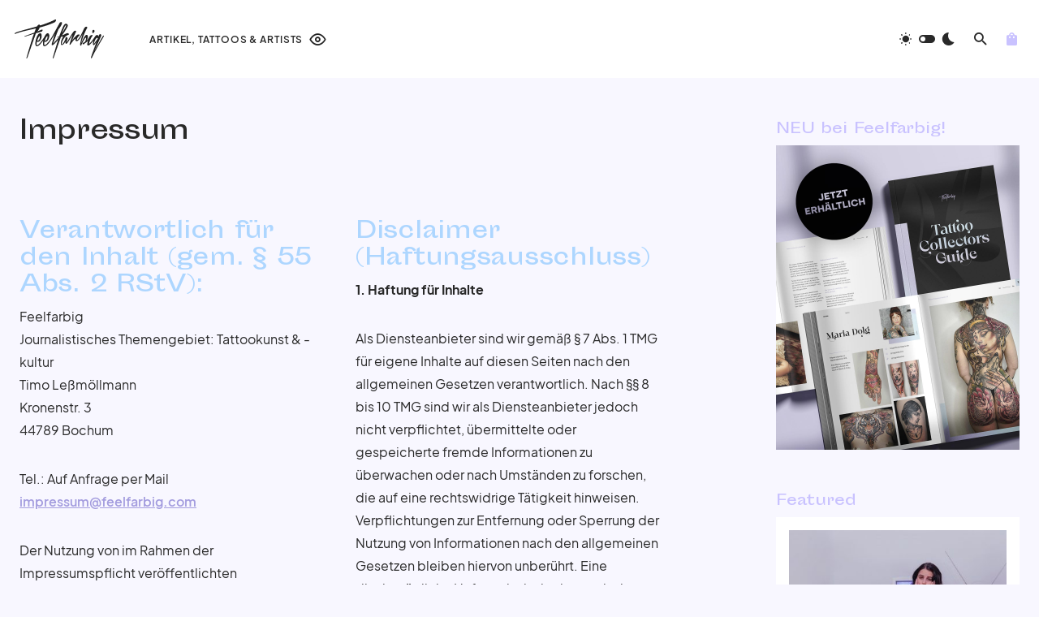

--- FILE ---
content_type: text/html; charset=UTF-8
request_url: https://feelfarbig.com/impressum/
body_size: 28381
content:
<!doctype html>
<html lang="de">
<head>
<link rel="preload" href="https://feelfarbig.com/wp-includes/js/jquery/jquery.min.js" as="script" />
<link rel="preload" href="https://feelfarbig.com/wp-includes/js/jquery/jquery-migrate.min.js" as="script" />
<link rel="preload" href="https://feelfarbig.com/wp-content/plugins/advanced-popups/public/js/advanced-popups-public.js" as="script" />
<link rel="preload" href="https://feelfarbig.com/wp-content/plugins/woocommerce/assets/js/jquery-blockui/jquery.blockUI.min.js" as="script" />
<link rel="preload" href="https://feelfarbig.com/wp-content/plugins/woocommerce/assets/js/frontend/add-to-cart.min.js" as="script" />
<link rel="preload" href="https://feelfarbig.com/wp-content/plugins/woocommerce/assets/js/js-cookie/js.cookie.min.js" as="script" />
<link rel="preload" href="https://feelfarbig.com/wp-content/plugins/woocommerce/assets/js/frontend/woocommerce.min.js" as="script" />
<link rel="preload" href="//pagead2.googlesyndication.com/pagead/js/adsbygoogle.js" as="script" />
<link rel="preload" href="https://www.googletagmanager.com/gtag/js?id=G-7L6ZNNN8B0" as="script" />
<link rel="preload" href="https://feelfarbig.com/wp-includes/js/dist/hooks.min.js" as="script" />
<link rel="preload" href="https://feelfarbig.com/wp-includes/js/dist/i18n.min.js" as="script" />
<link rel="preload" href="https://feelfarbig.com/wp-content/plugins/contact-form-7/includes/swv/js/index.js" as="script" />
<link rel="preload" href="https://feelfarbig.com/wp-content/plugins/contact-form-7/includes/js/index.js" as="script" />
<link rel="preload" href="https://feelfarbig.com/wp-content/plugins/powerkit/modules/basic-elements/public/js/public-powerkit-basic-elements.js" as="script" />
<link rel="preload" href="https://feelfarbig.com/wp-content/plugins/canvas/components/justified-gallery/block/jquery.justifiedGallery.min.js" as="script" />
<link rel="preload" href="https://feelfarbig.com/wp-content/plugins/powerkit/modules/justified-gallery/public/js/public-powerkit-justified-gallery.js" as="script" />
<link rel="preload" href="https://feelfarbig.com/wp-content/plugins/powerkit/modules/lazyload/public/js/lazysizes.config.js" as="script" />
<link rel="preload" href="https://feelfarbig.com/wp-content/plugins/powerkit/modules/lazyload/public/js/lazysizes.min.js" as="script" />
<link rel="preload" href="https://feelfarbig.com/wp-includes/js/imagesloaded.min.js" as="script" />
<link rel="preload" href="https://feelfarbig.com/wp-content/plugins/powerkit/modules/lightbox/public/js/glightbox.min.js" as="script" />
<link rel="preload" href="https://feelfarbig.com/wp-content/plugins/powerkit/modules/lightbox/public/js/public-powerkit-lightbox.js" as="script" />
<link rel="preload" href="https://feelfarbig.com/wp-content/plugins/powerkit/modules/opt-in-forms/public/js/public-powerkit-opt-in-forms.js" as="script" />
<link rel="preload" href="https://feelfarbig.com/wp-content/plugins/powerkit/modules/scroll-to-top/public/js/public-powerkit-scroll-to-top.js" as="script" />
<link rel="preload" href="https://feelfarbig.com/wp-content/plugins/powerkit/modules/share-buttons/public/js/public-powerkit-share-buttons.js" as="script" />
<link rel="preload" href="https://feelfarbig.com/wp-content/plugins/canvas/components/slider-gallery/block/flickity.pkgd.min.js" as="script" />
<link rel="preload" href="https://feelfarbig.com/wp-content/plugins/powerkit/modules/slider-gallery/public/js/public-powerkit-slider-gallery.js" as="script" />
<link rel="preload" href="https://feelfarbig.com/wp-content/plugins/powerkit/modules/table-of-contents/public/js/public-powerkit-table-of-contents.js" as="script" />
<link rel="preload" href="https://feelfarbig.com/wp-content/plugins/simple-youtube-responsive/js/yt-responsive.min.js" as="script" />
<link rel="preload" href="https://feelfarbig.com/wp-content/themes/feelfarbig/assets/js/scripts.js" as="script" />
<link rel="preload" href="https://www.google.com/recaptcha/api.js?render=6LdNG44qAAAAADt7N4SaOQBoMXCOgW_tr_I4D4zc&#038;ver=3.0" as="script" />
<link rel="preload" href="https://feelfarbig.com/wp-includes/js/dist/vendor/wp-polyfill.min.js" as="script" />
<link rel="preload" href="https://feelfarbig.com/wp-content/plugins/contact-form-7/modules/recaptcha/index.js" as="script" />
	<meta charset="UTF-8" />
	<meta name="viewport" content="width=device-width, initial-scale=1" />
	<link rel="profile" href="https://gmpg.org/xfn/11" />
	<meta name='robots' content='index, follow, max-image-preview:large, max-snippet:-1, max-video-preview:-1' />

	<!-- This site is optimized with the Yoast SEO plugin v26.4 - https://yoast.com/wordpress/plugins/seo/ -->
	<title>Impressum &#8211; Feelfarbig</title>
	<link rel="canonical" href="https://feelfarbig.com/impressum/" />
	<meta property="og:locale" content="de_DE" />
	<meta property="og:type" content="article" />
	<meta property="og:title" content="Impressum &#8211; Feelfarbig" />
	<meta property="og:description" content="Impressum" />
	<meta property="og:url" content="https://feelfarbig.com/impressum/" />
	<meta property="og:site_name" content="Feelfarbig" />
	<meta property="article:publisher" content="http://facebook.com/feelfarbig" />
	<meta property="article:modified_time" content="2025-07-27T07:36:03+00:00" />
	<meta property="og:image" content="https://feelfarbig.com/wp-content/uploads/2017/12/kunstsammler.jpg" />
	<meta property="og:image:width" content="1500" />
	<meta property="og:image:height" content="1000" />
	<meta property="og:image:type" content="image/jpeg" />
	<meta name="twitter:card" content="summary_large_image" />
	<meta name="twitter:label1" content="Geschätzte Lesezeit" />
	<meta name="twitter:data1" content="3 Minuten" />
	<meta name="twitter:label2" content="Written by" />
	<meta name="twitter:data2" content="Feelfarbig" />
	<script type="application/ld+json" class="yoast-schema-graph">{"@context":"https://schema.org","@graph":[{"@type":"WebPage","@id":"https://feelfarbig.com/impressum/","url":"https://feelfarbig.com/impressum/","name":"Impressum &#8211; Feelfarbig","isPartOf":{"@id":"https://feelfarbig.com/#website"},"datePublished":"2017-08-10T13:58:34+00:00","dateModified":"2025-07-27T07:36:03+00:00","breadcrumb":{"@id":"https://feelfarbig.com/impressum/#breadcrumb"},"inLanguage":"de","potentialAction":[{"@type":"ReadAction","target":["https://feelfarbig.com/impressum/"]}]},{"@type":"BreadcrumbList","@id":"https://feelfarbig.com/impressum/#breadcrumb","itemListElement":[{"@type":"ListItem","position":1,"name":"Startseite","item":"https://feelfarbig.com/"},{"@type":"ListItem","position":2,"name":"Impressum"}]},{"@type":"WebSite","@id":"https://feelfarbig.com/#website","url":"https://feelfarbig.com/","name":"Feelfarbig","description":"Tattoos. Kunst. Menschen.","publisher":{"@id":"https://feelfarbig.com/#organization"},"potentialAction":[{"@type":"SearchAction","target":{"@type":"EntryPoint","urlTemplate":"https://feelfarbig.com/?s={search_term_string}"},"query-input":{"@type":"PropertyValueSpecification","valueRequired":true,"valueName":"search_term_string"}}],"inLanguage":"de"},{"@type":"Organization","@id":"https://feelfarbig.com/#organization","name":"Feelfarbig - Tattoos. Kunst. Menschen.","url":"https://feelfarbig.com/","logo":{"@type":"ImageObject","inLanguage":"de","@id":"https://feelfarbig.com/#/schema/logo/image/","url":"https://feelfarbig.com/wp-content/uploads/2019/02/logo-schwarz.png","contentUrl":"https://feelfarbig.com/wp-content/uploads/2019/02/logo-schwarz.png","width":449,"height":200,"caption":"Feelfarbig - Tattoos. Kunst. Menschen."},"image":{"@id":"https://feelfarbig.com/#/schema/logo/image/"},"sameAs":["http://facebook.com/feelfarbig","http://instagram.com/feelfarbig","https://bsky.app/profile/feelfarbig.com"]}]}</script>
	<!-- / Yoast SEO plugin. -->


<link rel='dns-prefetch' href='//pagead2.googlesyndication.com' />
<link rel="alternate" type="application/rss+xml" title="Feelfarbig &raquo; Feed" href="https://feelfarbig.com/feed/" />
<link rel="alternate" title="oEmbed (JSON)" type="application/json+oembed" href="https://feelfarbig.com/wp-json/oembed/1.0/embed?url=https%3A%2F%2Ffeelfarbig.com%2Fimpressum%2F" />
<link rel="alternate" title="oEmbed (XML)" type="text/xml+oembed" href="https://feelfarbig.com/wp-json/oembed/1.0/embed?url=https%3A%2F%2Ffeelfarbig.com%2Fimpressum%2F&#038;format=xml" />
			<link rel="preload" href="https://feelfarbig.com/wp-content/plugins/canvas/assets/fonts/canvas-icons.woff" as="font" type="font/woff" crossorigin>
			<style id='wp-img-auto-sizes-contain-inline-css'>
img:is([sizes=auto i],[sizes^="auto," i]){contain-intrinsic-size:3000px 1500px}
/*# sourceURL=wp-img-auto-sizes-contain-inline-css */
</style>
<link rel='stylesheet' id='canvas-css' href='https://feelfarbig.com/wp-content/plugins/canvas/assets/css/canvas.css' media='all' />
<link rel='alternate stylesheet' id='powerkit-icons-css' href='https://feelfarbig.com/wp-content/plugins/powerkit/assets/fonts/powerkit-icons.woff' as='font' type='font/wof' crossorigin />
<link rel='stylesheet' id='powerkit-css' href='https://feelfarbig.com/wp-content/plugins/powerkit/assets/css/powerkit.css' media='all' />
<style id='wp-block-library-inline-css'>
:root{--wp-block-synced-color:#7a00df;--wp-block-synced-color--rgb:122,0,223;--wp-bound-block-color:var(--wp-block-synced-color);--wp-editor-canvas-background:#ddd;--wp-admin-theme-color:#007cba;--wp-admin-theme-color--rgb:0,124,186;--wp-admin-theme-color-darker-10:#006ba1;--wp-admin-theme-color-darker-10--rgb:0,107,160.5;--wp-admin-theme-color-darker-20:#005a87;--wp-admin-theme-color-darker-20--rgb:0,90,135;--wp-admin-border-width-focus:2px}@media (min-resolution:192dpi){:root{--wp-admin-border-width-focus:1.5px}}.wp-element-button{cursor:pointer}:root .has-very-light-gray-background-color{background-color:#eee}:root .has-very-dark-gray-background-color{background-color:#313131}:root .has-very-light-gray-color{color:#eee}:root .has-very-dark-gray-color{color:#313131}:root .has-vivid-green-cyan-to-vivid-cyan-blue-gradient-background{background:linear-gradient(135deg,#00d084,#0693e3)}:root .has-purple-crush-gradient-background{background:linear-gradient(135deg,#34e2e4,#4721fb 50%,#ab1dfe)}:root .has-hazy-dawn-gradient-background{background:linear-gradient(135deg,#faaca8,#dad0ec)}:root .has-subdued-olive-gradient-background{background:linear-gradient(135deg,#fafae1,#67a671)}:root .has-atomic-cream-gradient-background{background:linear-gradient(135deg,#fdd79a,#004a59)}:root .has-nightshade-gradient-background{background:linear-gradient(135deg,#330968,#31cdcf)}:root .has-midnight-gradient-background{background:linear-gradient(135deg,#020381,#2874fc)}:root{--wp--preset--font-size--normal:16px;--wp--preset--font-size--huge:42px}.has-regular-font-size{font-size:1em}.has-larger-font-size{font-size:2.625em}.has-normal-font-size{font-size:var(--wp--preset--font-size--normal)}.has-huge-font-size{font-size:var(--wp--preset--font-size--huge)}.has-text-align-center{text-align:center}.has-text-align-left{text-align:left}.has-text-align-right{text-align:right}.has-fit-text{white-space:nowrap!important}#end-resizable-editor-section{display:none}.aligncenter{clear:both}.items-justified-left{justify-content:flex-start}.items-justified-center{justify-content:center}.items-justified-right{justify-content:flex-end}.items-justified-space-between{justify-content:space-between}.screen-reader-text{border:0;clip-path:inset(50%);height:1px;margin:-1px;overflow:hidden;padding:0;position:absolute;width:1px;word-wrap:normal!important}.screen-reader-text:focus{background-color:#ddd;clip-path:none;color:#444;display:block;font-size:1em;height:auto;left:5px;line-height:normal;padding:15px 23px 14px;text-decoration:none;top:5px;width:auto;z-index:100000}html :where(.has-border-color){border-style:solid}html :where([style*=border-top-color]){border-top-style:solid}html :where([style*=border-right-color]){border-right-style:solid}html :where([style*=border-bottom-color]){border-bottom-style:solid}html :where([style*=border-left-color]){border-left-style:solid}html :where([style*=border-width]){border-style:solid}html :where([style*=border-top-width]){border-top-style:solid}html :where([style*=border-right-width]){border-right-style:solid}html :where([style*=border-bottom-width]){border-bottom-style:solid}html :where([style*=border-left-width]){border-left-style:solid}html :where(img[class*=wp-image-]){height:auto;max-width:100%}:where(figure){margin:0 0 1em}html :where(.is-position-sticky){--wp-admin--admin-bar--position-offset:var(--wp-admin--admin-bar--height,0px)}@media screen and (max-width:600px){html :where(.is-position-sticky){--wp-admin--admin-bar--position-offset:0px}}

/*# sourceURL=wp-block-library-inline-css */
</style><link rel='stylesheet' id='wc-blocks-style-css' href='https://feelfarbig.com/wp-content/plugins/woocommerce/assets/client/blocks/wc-blocks.css' media='all' />
<style id='global-styles-inline-css'>
:root{--wp--preset--aspect-ratio--square: 1;--wp--preset--aspect-ratio--4-3: 4/3;--wp--preset--aspect-ratio--3-4: 3/4;--wp--preset--aspect-ratio--3-2: 3/2;--wp--preset--aspect-ratio--2-3: 2/3;--wp--preset--aspect-ratio--16-9: 16/9;--wp--preset--aspect-ratio--9-16: 9/16;--wp--preset--color--black: #000000;--wp--preset--color--cyan-bluish-gray: #abb8c3;--wp--preset--color--white: #FFFFFF;--wp--preset--color--pale-pink: #f78da7;--wp--preset--color--vivid-red: #cf2e2e;--wp--preset--color--luminous-vivid-orange: #ff6900;--wp--preset--color--luminous-vivid-amber: #fcb900;--wp--preset--color--light-green-cyan: #7bdcb5;--wp--preset--color--vivid-green-cyan: #00d084;--wp--preset--color--pale-cyan-blue: #8ed1fc;--wp--preset--color--vivid-cyan-blue: #0693e3;--wp--preset--color--vivid-purple: #9b51e0;--wp--preset--color--blue: #1830cc;--wp--preset--color--green: #03a988;--wp--preset--color--orange: #FFBC49;--wp--preset--color--red: #fb0d48;--wp--preset--color--secondary-bg: #f8f3ee;--wp--preset--color--accent-bg: #ddefe9;--wp--preset--color--secondary: #a3a3a3;--wp--preset--color--primary: #292929;--wp--preset--color--gray-50: #f8f9fa;--wp--preset--color--gray-100: #f8f9fb;--wp--preset--color--gray-200: #e9ecef;--wp--preset--color--gray-300: #dee2e6;--wp--preset--gradient--vivid-cyan-blue-to-vivid-purple: linear-gradient(135deg,rgb(6,147,227) 0%,rgb(155,81,224) 100%);--wp--preset--gradient--light-green-cyan-to-vivid-green-cyan: linear-gradient(135deg,rgb(122,220,180) 0%,rgb(0,208,130) 100%);--wp--preset--gradient--luminous-vivid-amber-to-luminous-vivid-orange: linear-gradient(135deg,rgb(252,185,0) 0%,rgb(255,105,0) 100%);--wp--preset--gradient--luminous-vivid-orange-to-vivid-red: linear-gradient(135deg,rgb(255,105,0) 0%,rgb(207,46,46) 100%);--wp--preset--gradient--very-light-gray-to-cyan-bluish-gray: linear-gradient(135deg,rgb(238,238,238) 0%,rgb(169,184,195) 100%);--wp--preset--gradient--cool-to-warm-spectrum: linear-gradient(135deg,rgb(74,234,220) 0%,rgb(151,120,209) 20%,rgb(207,42,186) 40%,rgb(238,44,130) 60%,rgb(251,105,98) 80%,rgb(254,248,76) 100%);--wp--preset--gradient--blush-light-purple: linear-gradient(135deg,rgb(255,206,236) 0%,rgb(152,150,240) 100%);--wp--preset--gradient--blush-bordeaux: linear-gradient(135deg,rgb(254,205,165) 0%,rgb(254,45,45) 50%,rgb(107,0,62) 100%);--wp--preset--gradient--luminous-dusk: linear-gradient(135deg,rgb(255,203,112) 0%,rgb(199,81,192) 50%,rgb(65,88,208) 100%);--wp--preset--gradient--pale-ocean: linear-gradient(135deg,rgb(255,245,203) 0%,rgb(182,227,212) 50%,rgb(51,167,181) 100%);--wp--preset--gradient--electric-grass: linear-gradient(135deg,rgb(202,248,128) 0%,rgb(113,206,126) 100%);--wp--preset--gradient--midnight: linear-gradient(135deg,rgb(2,3,129) 0%,rgb(40,116,252) 100%);--wp--preset--font-size--small: 13px;--wp--preset--font-size--medium: 20px;--wp--preset--font-size--large: 36px;--wp--preset--font-size--x-large: 42px;--wp--preset--font-size--regular: 16px;--wp--preset--font-size--huge: 48px;--wp--preset--spacing--20: 0.44rem;--wp--preset--spacing--30: 0.67rem;--wp--preset--spacing--40: 1rem;--wp--preset--spacing--50: 1.5rem;--wp--preset--spacing--60: 2.25rem;--wp--preset--spacing--70: 3.38rem;--wp--preset--spacing--80: 5.06rem;--wp--preset--shadow--natural: 6px 6px 9px rgba(0, 0, 0, 0.2);--wp--preset--shadow--deep: 12px 12px 50px rgba(0, 0, 0, 0.4);--wp--preset--shadow--sharp: 6px 6px 0px rgba(0, 0, 0, 0.2);--wp--preset--shadow--outlined: 6px 6px 0px -3px rgb(255, 255, 255), 6px 6px rgb(0, 0, 0);--wp--preset--shadow--crisp: 6px 6px 0px rgb(0, 0, 0);}:where(.is-layout-flex){gap: 0.5em;}:where(.is-layout-grid){gap: 0.5em;}body .is-layout-flex{display: flex;}.is-layout-flex{flex-wrap: wrap;align-items: center;}.is-layout-flex > :is(*, div){margin: 0;}body .is-layout-grid{display: grid;}.is-layout-grid > :is(*, div){margin: 0;}:where(.wp-block-columns.is-layout-flex){gap: 2em;}:where(.wp-block-columns.is-layout-grid){gap: 2em;}:where(.wp-block-post-template.is-layout-flex){gap: 1.25em;}:where(.wp-block-post-template.is-layout-grid){gap: 1.25em;}.has-black-color{color: var(--wp--preset--color--black) !important;}.has-cyan-bluish-gray-color{color: var(--wp--preset--color--cyan-bluish-gray) !important;}.has-white-color{color: var(--wp--preset--color--white) !important;}.has-pale-pink-color{color: var(--wp--preset--color--pale-pink) !important;}.has-vivid-red-color{color: var(--wp--preset--color--vivid-red) !important;}.has-luminous-vivid-orange-color{color: var(--wp--preset--color--luminous-vivid-orange) !important;}.has-luminous-vivid-amber-color{color: var(--wp--preset--color--luminous-vivid-amber) !important;}.has-light-green-cyan-color{color: var(--wp--preset--color--light-green-cyan) !important;}.has-vivid-green-cyan-color{color: var(--wp--preset--color--vivid-green-cyan) !important;}.has-pale-cyan-blue-color{color: var(--wp--preset--color--pale-cyan-blue) !important;}.has-vivid-cyan-blue-color{color: var(--wp--preset--color--vivid-cyan-blue) !important;}.has-vivid-purple-color{color: var(--wp--preset--color--vivid-purple) !important;}.has-black-background-color{background-color: var(--wp--preset--color--black) !important;}.has-cyan-bluish-gray-background-color{background-color: var(--wp--preset--color--cyan-bluish-gray) !important;}.has-white-background-color{background-color: var(--wp--preset--color--white) !important;}.has-pale-pink-background-color{background-color: var(--wp--preset--color--pale-pink) !important;}.has-vivid-red-background-color{background-color: var(--wp--preset--color--vivid-red) !important;}.has-luminous-vivid-orange-background-color{background-color: var(--wp--preset--color--luminous-vivid-orange) !important;}.has-luminous-vivid-amber-background-color{background-color: var(--wp--preset--color--luminous-vivid-amber) !important;}.has-light-green-cyan-background-color{background-color: var(--wp--preset--color--light-green-cyan) !important;}.has-vivid-green-cyan-background-color{background-color: var(--wp--preset--color--vivid-green-cyan) !important;}.has-pale-cyan-blue-background-color{background-color: var(--wp--preset--color--pale-cyan-blue) !important;}.has-vivid-cyan-blue-background-color{background-color: var(--wp--preset--color--vivid-cyan-blue) !important;}.has-vivid-purple-background-color{background-color: var(--wp--preset--color--vivid-purple) !important;}.has-black-border-color{border-color: var(--wp--preset--color--black) !important;}.has-cyan-bluish-gray-border-color{border-color: var(--wp--preset--color--cyan-bluish-gray) !important;}.has-white-border-color{border-color: var(--wp--preset--color--white) !important;}.has-pale-pink-border-color{border-color: var(--wp--preset--color--pale-pink) !important;}.has-vivid-red-border-color{border-color: var(--wp--preset--color--vivid-red) !important;}.has-luminous-vivid-orange-border-color{border-color: var(--wp--preset--color--luminous-vivid-orange) !important;}.has-luminous-vivid-amber-border-color{border-color: var(--wp--preset--color--luminous-vivid-amber) !important;}.has-light-green-cyan-border-color{border-color: var(--wp--preset--color--light-green-cyan) !important;}.has-vivid-green-cyan-border-color{border-color: var(--wp--preset--color--vivid-green-cyan) !important;}.has-pale-cyan-blue-border-color{border-color: var(--wp--preset--color--pale-cyan-blue) !important;}.has-vivid-cyan-blue-border-color{border-color: var(--wp--preset--color--vivid-cyan-blue) !important;}.has-vivid-purple-border-color{border-color: var(--wp--preset--color--vivid-purple) !important;}.has-vivid-cyan-blue-to-vivid-purple-gradient-background{background: var(--wp--preset--gradient--vivid-cyan-blue-to-vivid-purple) !important;}.has-light-green-cyan-to-vivid-green-cyan-gradient-background{background: var(--wp--preset--gradient--light-green-cyan-to-vivid-green-cyan) !important;}.has-luminous-vivid-amber-to-luminous-vivid-orange-gradient-background{background: var(--wp--preset--gradient--luminous-vivid-amber-to-luminous-vivid-orange) !important;}.has-luminous-vivid-orange-to-vivid-red-gradient-background{background: var(--wp--preset--gradient--luminous-vivid-orange-to-vivid-red) !important;}.has-very-light-gray-to-cyan-bluish-gray-gradient-background{background: var(--wp--preset--gradient--very-light-gray-to-cyan-bluish-gray) !important;}.has-cool-to-warm-spectrum-gradient-background{background: var(--wp--preset--gradient--cool-to-warm-spectrum) !important;}.has-blush-light-purple-gradient-background{background: var(--wp--preset--gradient--blush-light-purple) !important;}.has-blush-bordeaux-gradient-background{background: var(--wp--preset--gradient--blush-bordeaux) !important;}.has-luminous-dusk-gradient-background{background: var(--wp--preset--gradient--luminous-dusk) !important;}.has-pale-ocean-gradient-background{background: var(--wp--preset--gradient--pale-ocean) !important;}.has-electric-grass-gradient-background{background: var(--wp--preset--gradient--electric-grass) !important;}.has-midnight-gradient-background{background: var(--wp--preset--gradient--midnight) !important;}.has-small-font-size{font-size: var(--wp--preset--font-size--small) !important;}.has-medium-font-size{font-size: var(--wp--preset--font-size--medium) !important;}.has-large-font-size{font-size: var(--wp--preset--font-size--large) !important;}.has-x-large-font-size{font-size: var(--wp--preset--font-size--x-large) !important;}
/*# sourceURL=global-styles-inline-css */
</style>

<style id='classic-theme-styles-inline-css'>
/*! This file is auto-generated */
.wp-block-button__link{color:#fff;background-color:#32373c;border-radius:9999px;box-shadow:none;text-decoration:none;padding:calc(.667em + 2px) calc(1.333em + 2px);font-size:1.125em}.wp-block-file__button{background:#32373c;color:#fff;text-decoration:none}
/*# sourceURL=/wp-includes/css/classic-themes.min.css */
</style>
<link rel='stylesheet' id='canvas-block-posts-sidebar-css' href='https://feelfarbig.com/wp-content/plugins/canvas/components/posts/block-posts-sidebar/block-posts-sidebar.css' media='all' />
<link rel='stylesheet' id='absolute-reviews-css' href='https://feelfarbig.com/wp-content/plugins/absolute-reviews/public/css/absolute-reviews-public.css' media='all' />
<link rel='stylesheet' id='advanced-popups-css' href='https://feelfarbig.com/wp-content/plugins/advanced-popups/public/css/advanced-popups-public.css' media='all' />
<link rel='stylesheet' id='canvas-block-heading-style-css' href='https://feelfarbig.com/wp-content/plugins/canvas/components/content-formatting/block-heading/block.css' media='all' />
<link rel='stylesheet' id='canvas-block-list-style-css' href='https://feelfarbig.com/wp-content/plugins/canvas/components/content-formatting/block-list/block.css' media='all' />
<link rel='stylesheet' id='canvas-block-paragraph-style-css' href='https://feelfarbig.com/wp-content/plugins/canvas/components/content-formatting/block-paragraph/block.css' media='all' />
<link rel='stylesheet' id='canvas-block-separator-style-css' href='https://feelfarbig.com/wp-content/plugins/canvas/components/content-formatting/block-separator/block.css' media='all' />
<link rel='stylesheet' id='canvas-block-group-style-css' href='https://feelfarbig.com/wp-content/plugins/canvas/components/basic-elements/block-group/block.css' media='all' />
<link rel='stylesheet' id='canvas-block-cover-style-css' href='https://feelfarbig.com/wp-content/plugins/canvas/components/basic-elements/block-cover/block.css' media='all' />
<link rel='stylesheet' id='powerkit-author-box-css' href='https://feelfarbig.com/wp-content/plugins/powerkit/modules/author-box/public/css/public-powerkit-author-box.css' media='all' />
<link rel='stylesheet' id='powerkit-basic-elements-css' href='https://feelfarbig.com/wp-content/plugins/powerkit/modules/basic-elements/public/css/public-powerkit-basic-elements.css' media='screen' />
<link rel='stylesheet' id='powerkit-coming-soon-css' href='https://feelfarbig.com/wp-content/plugins/powerkit/modules/coming-soon/public/css/public-powerkit-coming-soon.css' media='all' />
<link rel='stylesheet' id='powerkit-content-formatting-css' href='https://feelfarbig.com/wp-content/plugins/powerkit/modules/content-formatting/public/css/public-powerkit-content-formatting.css' media='all' />
<link rel='stylesheet' id='powerkit-сontributors-css' href='https://feelfarbig.com/wp-content/plugins/powerkit/modules/contributors/public/css/public-powerkit-contributors.css' media='all' />
<link rel='stylesheet' id='powerkit-featured-categories-css' href='https://feelfarbig.com/wp-content/plugins/powerkit/modules/featured-categories/public/css/public-powerkit-featured-categories.css' media='all' />
<link rel='stylesheet' id='powerkit-inline-posts-css' href='https://feelfarbig.com/wp-content/plugins/powerkit/modules/inline-posts/public/css/public-powerkit-inline-posts.css' media='all' />
<link rel='stylesheet' id='powerkit-justified-gallery-css' href='https://feelfarbig.com/wp-content/plugins/powerkit/modules/justified-gallery/public/css/public-powerkit-justified-gallery.css' media='all' />
<link rel='stylesheet' id='powerkit-lazyload-css' href='https://feelfarbig.com/wp-content/plugins/powerkit/modules/lazyload/public/css/public-powerkit-lazyload.css' media='all' />
<link rel='stylesheet' id='glightbox-css' href='https://feelfarbig.com/wp-content/plugins/powerkit/modules/lightbox/public/css/glightbox.min.css' media='all' />
<link rel='stylesheet' id='powerkit-lightbox-css' href='https://feelfarbig.com/wp-content/plugins/powerkit/modules/lightbox/public/css/public-powerkit-lightbox.css' media='all' />
<link rel='stylesheet' id='powerkit-opt-in-forms-css' href='https://feelfarbig.com/wp-content/plugins/powerkit/modules/opt-in-forms/public/css/public-powerkit-opt-in-forms.css' media='all' />
<link rel='stylesheet' id='powerkit-widget-posts-css' href='https://feelfarbig.com/wp-content/plugins/powerkit/modules/posts/public/css/public-powerkit-widget-posts.css' media='all' />
<link rel='stylesheet' id='powerkit-scroll-to-top-css' href='https://feelfarbig.com/wp-content/plugins/powerkit/modules/scroll-to-top/public/css/public-powerkit-scroll-to-top.css' media='all' />
<link rel='stylesheet' id='powerkit-share-buttons-css' href='https://feelfarbig.com/wp-content/plugins/powerkit/modules/share-buttons/public/css/public-powerkit-share-buttons.css' media='all' />
<link rel='stylesheet' id='powerkit-slider-gallery-css' href='https://feelfarbig.com/wp-content/plugins/powerkit/modules/slider-gallery/public/css/public-powerkit-slider-gallery.css' media='all' />
<link rel='stylesheet' id='powerkit-social-links-css' href='https://feelfarbig.com/wp-content/plugins/powerkit/modules/social-links/public/css/public-powerkit-social-links.css' media='all' />
<link rel='stylesheet' id='powerkit-table-of-contents-css' href='https://feelfarbig.com/wp-content/plugins/powerkit/modules/table-of-contents/public/css/public-powerkit-table-of-contents.css' media='all' />
<link rel='stylesheet' id='powerkit-widget-about-css' href='https://feelfarbig.com/wp-content/plugins/powerkit/modules/widget-about/public/css/public-powerkit-widget-about.css' media='all' />
<link rel='stylesheet' id='simple-youtube-responsive-css' href='https://feelfarbig.com/wp-content/plugins/simple-youtube-responsive/css/yt-responsive.css' media='all' />
<link rel='stylesheet' id='woocommerce-layout-css' href='https://feelfarbig.com/wp-content/plugins/woocommerce/assets/css/woocommerce-layout.css' media='all' />
<link rel='stylesheet' id='woocommerce-smallscreen-css' href='https://feelfarbig.com/wp-content/plugins/woocommerce/assets/css/woocommerce-smallscreen.css' media='only screen and (max-width: 768px)' />
<link rel='stylesheet' id='woocommerce-general-css' href='https://feelfarbig.com/wp-content/plugins/woocommerce/assets/css/woocommerce.css' media='all' />
<style id='woocommerce-inline-inline-css'>
.woocommerce form .form-row .required { visibility: visible; }
/*# sourceURL=woocommerce-inline-inline-css */
</style>
<link rel='stylesheet' id='brands-styles-css' href='https://feelfarbig.com/wp-content/plugins/woocommerce/assets/css/brands.css' media='all' />
<link rel='stylesheet' id='csco-styles-css' href='https://feelfarbig.com/wp-content/themes/feelfarbig/style.css' media='all' />
<style id='csco-styles-inline-css'>
.searchwp-live-search-no-min-chars:after { content: "Continue typing" }
/*# sourceURL=csco-styles-inline-css */
</style>
<link rel='stylesheet' id='csco_css_wc-css' href='https://feelfarbig.com/wp-content/themes/feelfarbig/assets/css/woocommerce.css' media='all' />
<link rel='stylesheet' id='wc-pb-checkout-blocks-css' href='https://feelfarbig.com/wp-content/plugins/woocommerce-product-bundles/assets/css/frontend/checkout-blocks.css' media='all' />
<link rel='stylesheet' id='woocommerce-gzd-layout-css' href='https://feelfarbig.com/wp-content/plugins/woocommerce-germanized/build/static/layout-styles.css' media='all' />
<style id='woocommerce-gzd-layout-inline-css'>
.woocommerce-checkout .shop_table { background-color: #eeeeee; } .product p.deposit-packaging-type { font-size: 1.25em !important; } p.woocommerce-shipping-destination { display: none; }
                .wc-gzd-nutri-score-value-a {
                    background: url(https://feelfarbig.com/wp-content/plugins/woocommerce-germanized/assets/images/nutri-score-a.svg) no-repeat;
                }
                .wc-gzd-nutri-score-value-b {
                    background: url(https://feelfarbig.com/wp-content/plugins/woocommerce-germanized/assets/images/nutri-score-b.svg) no-repeat;
                }
                .wc-gzd-nutri-score-value-c {
                    background: url(https://feelfarbig.com/wp-content/plugins/woocommerce-germanized/assets/images/nutri-score-c.svg) no-repeat;
                }
                .wc-gzd-nutri-score-value-d {
                    background: url(https://feelfarbig.com/wp-content/plugins/woocommerce-germanized/assets/images/nutri-score-d.svg) no-repeat;
                }
                .wc-gzd-nutri-score-value-e {
                    background: url(https://feelfarbig.com/wp-content/plugins/woocommerce-germanized/assets/images/nutri-score-e.svg) no-repeat;
                }
            
/*# sourceURL=woocommerce-gzd-layout-inline-css */
</style>
<link rel='stylesheet' id='wc-bundle-style-css' href='https://feelfarbig.com/wp-content/plugins/woocommerce-product-bundles/assets/css/frontend/woocommerce.css' media='all' />
<style id='csco-theme-fonts-inline-css'>
@font-face {font-family: plus-jakarta-sans;src: url('https://feelfarbig.com/wp-content/themes/feelfarbig/assets/static/fonts/plus-jakarta-sans-300.woff2') format('woff2'),url('https://feelfarbig.com/wp-content/themes/feelfarbig/assets/static/fonts/plus-jakarta-sans-300.woff') format('woff');font-weight: 300;font-style: normal;font-display: swap;}@font-face {font-family: plus-jakarta-sans;src: url('https://feelfarbig.com/wp-content/themes/feelfarbig/assets/static/fonts/plus-jakarta-sans-regular.woff2') format('woff2'),url('https://feelfarbig.com/wp-content/themes/feelfarbig/assets/static/fonts/plus-jakarta-sans-regular.woff') format('woff');font-weight: 400;font-style: normal;font-display: swap;}@font-face {font-family: plus-jakarta-sans;src: url('https://feelfarbig.com/wp-content/themes/feelfarbig/assets/static/fonts/plus-jakarta-sans-500.woff2') format('woff2'),url('https://feelfarbig.com/wp-content/themes/feelfarbig/assets/static/fonts/plus-jakarta-sans-500.woff') format('woff');font-weight: 500;font-style: normal;font-display: swap;}@font-face {font-family: plus-jakarta-sans;src: url('https://feelfarbig.com/wp-content/themes/feelfarbig/assets/static/fonts/plus-jakarta-sans-600.woff2') format('woff2'),url('https://feelfarbig.com/wp-content/themes/feelfarbig/assets/static/fonts/plus-jakarta-sans-600.woff') format('woff');font-weight: 600;font-style: normal;font-display: swap;}@font-face {font-family: plus-jakarta-sans;src: url('https://feelfarbig.com/wp-content/themes/feelfarbig/assets/static/fonts/plus-jakarta-sans-700.woff2') format('woff2'),url('https://feelfarbig.com/wp-content/themes/feelfarbig/assets/static/fonts/plus-jakarta-sans-700.woff') format('woff');font-weight: 700;font-style: normal;font-display: swap;}@font-face {font-family: sporting-grotesque;src: url('https://feelfarbig.com/wp-content/themes/feelfarbig/assets/static/fonts/sporting-grotesque-regular.woff2') format('woff2'),url('https://feelfarbig.com/wp-content/themes/feelfarbig/assets/static/fonts/sporting-grotesque-regular.woff') format('woff');font-weight: 400;font-style: normal;font-display: swap;}
/*# sourceURL=csco-theme-fonts-inline-css */
</style>
<style id='csco-customizer-output-styles-inline-css'>
:root, [data-site-scheme="default"]{--cs-color-site-background:#f8f7ff;--cs-color-header-background:#ffffff;--cs-color-header-background-alpha:rgba(255,255,255,0.85);--cs-color-submenu-background:rgba(255,255,255,0.85);--cs-color-search-background:rgba(255,255,255,0.85);--cs-color-multi-column-background:rgba(255,255,255,0.85);--cs-color-fullscreen-menu-background:rgba(255,255,255,0.85);--cs-color-footer-background:#ffffff;--cs-color-footer-bottom-background:#f8f7ff;}:root, [data-scheme="default"]{--cs-color-overlay-background:#add6ff;--cs-color-overlay-secondary-background:#c9c2ff;--cs-color-link:#a49ddf;--cs-color-link-hover:#9dbedf;--cs-color-accent:#222222;--cs-color-secondary:#a3a3a3;--cs-palette-color-secondary:#a3a3a3;--cs-color-button:#c9c2ff;--cs-color-button-contrast:#222222;--cs-color-button-hover:#add6ff;--cs-color-button-hover-contrast:#ffffff;--cs-color-category:#add6ff;--cs-color-category-contrast:#222222;--cs-color-category-hover:#c9c2ff;--cs-color-category-hover-contrast:#ffffff;--cs-color-tags:#c9c2ff;--cs-color-tags-contrast:#222222;--cs-color-tags-hover:#add6ff;--cs-color-tags-hover-contrast:#ffffff;--cs-color-post-meta:#222222;--cs-color-post-meta-link:#222222;--cs-color-post-meta-link-hover:#222222;--cs-color-excerpt:#adadad;--cs-color-badge-primary:#684551;--cs-color-badge-secondary:#ededed;--cs-color-badge-success:#a2faa3;--cs-color-badge-danger:#cfa0b1;--cs-color-badge-warning:#af0057;--cs-color-badge-info:#add6ff;--cs-color-badge-dark:#000000;--cs-color-badge-light:#fafafa;}[data-scheme="default"] [class*="-badge"][class*="-primary"]{--cs-color-badge-dark-contrast:#ffffff;}[data-scheme="default"] [class*="-badge"][class*="-secondary"]{--cs-color-badge-light-contrast:#000000;}[data-scheme="default"] [class*="-badge"][class*="-success"]{--cs-color-badge-dark-contrast:#ffffff;}[data-scheme="default"] [class*="-badge"][class*="-danger"]{--cs-color-badge-dark-contrast:#ffffff;}[data-scheme="default"] [class*="-badge"][class*="-warning"]{--cs-color-badge-dark-contrast:#ffffff;}[data-scheme="default"] [class*="-badge"][class*="-info"]{--cs-color-badge-dark-contrast:#ffffff;}[data-scheme="default"] [class*="-badge"][class*="-dark"]{--cs-color-badge-dark-contrast:#ffffff;}[data-scheme="default"] [class*="-badge"][class*="-light"]{--cs-color-badge-light-contrast:#000000;}[data-site-scheme="dark"]{--cs-color-site-background:#0a0a0a;--cs-color-header-background:#131214;--cs-color-header-background-alpha:rgba(19,18,20,0.85);--cs-color-submenu-background:rgba(19,18,20,0.85);--cs-color-search-background:rgba(19,18,20,0.85);--cs-color-multi-column-background:rgba(19,18,20,0.85);--cs-color-fullscreen-menu-background:rgba(19,18,20,0.85);--cs-color-footer-background:#131214;--cs-color-footer-bottom-background:#0a0a0a;--cs-color-overlay-background:#add6ff;--cs-color-overlay-secondary-background:#c9c2ff;--cs-color-link:#c9c2ff;--cs-color-link-hover:#add6ff;}:root{--cs-color-submenu-background-dark:rgba(19,18,20,0.85);--cs-color-search-background-dark:rgba(19,18,20,0.85);--cs-color-multi-column-background-dark:rgba(19,18,20,0.85);--cs-layout-elements-border-radius:0px;--cs-thumbnail-border-radius:0px;--cs-button-border-radius:0px;--cnvs-tabs-border-radius:0px;--cs-input-border-radius:0px;--cs-badge-border-radius:0px;--cs-category-label-border-radius:0px;--cs-header-initial-height:96px;}[data-scheme="dark"]{--cs-color-accent:#191919;--cs-color-secondary:#bcbcbc;--cs-palette-color-secondary:#bcbcbc;--cs-color-button:#c9c2ff;--cs-color-button-contrast:#ffffff;--cs-color-button-hover:#add6ff;--cs-color-button-hover-contrast:#ffffff;--cs-color-category:#add6ff;--cs-color-category-contrast:#222222;--cs-color-category-hover:#c9c2ff;--cs-color-category-hover-contrast:#222222;--cs-color-post-meta:#ffffff;--cs-color-post-meta-link:#ffffff;--cs-color-post-meta-link-hover:#818181;--cs-color-excerpt:#e0e0e0;--cs-color-badge-primary:#484f7e;--cs-color-badge-secondary:#ededed;--cs-color-badge-success:#9db8ad;--cs-color-badge-danger:#cfa0b1;--cs-color-badge-warning:#cac6b4;--cs-color-badge-info:#5c6693;--cs-color-badge-dark:rgba(255,255,255,0.7);--cs-color-badge-light:rgb(238,238,238);}[data-scheme="dark"] [class*="-badge"][class*="-primary"]{--cs-color-badge-dark-contrast:#ffffff;}[data-scheme="dark"] [class*="-badge"][class*="-secondary"]{--cs-color-badge-light-contrast:#000000;}[data-scheme="dark"] [class*="-badge"][class*="-success"]{--cs-color-badge-dark-contrast:#ffffff;}[data-scheme="dark"] [class*="-badge"][class*="-danger"]{--cs-color-badge-dark-contrast:#ffffff;}[data-scheme="dark"] [class*="-badge"][class*="-warning"]{--cs-color-badge-dark-contrast:#ffffff;}[data-scheme="dark"] [class*="-badge"][class*="-info"]{--cs-color-badge-dark-contrast:#ffffff;}[data-scheme="dark"] [class*="-badge"][class*="-dark"]{--cs-color-badge-dark-contrast:#ffffff;}[data-scheme="dark"] [class*="-badge"][class*="-light"]{--cs-color-badge-light-contrast:#020202;}:root .cnvs-block-section-heading, [data-scheme="default"] .cnvs-block-section-heading, [data-scheme="dark"] [data-scheme="default"] .cnvs-block-section-heading{--cnvs-section-heading-border-color:#d5d5d5;}[data-scheme="dark"] .cnvs-block-section-heading{--cnvs-section-heading-border-color:#494949;}.cs-posts-area__home.cs-posts-area__grid{--cs-posts-area-grid-columns:2!important;}.cs-posts-area__archive.cs-posts-area__grid{--cs-posts-area-grid-columns:2!important;}@media (max-width: 1019px){.cs-posts-area__home.cs-posts-area__grid{--cs-posts-area-grid-columns:2!important;}.cs-posts-area__archive.cs-posts-area__grid{--cs-posts-area-grid-columns:2!important;}}@media (max-width: 599px){.cs-posts-area__home.cs-posts-area__grid{--cs-posts-area-grid-columns:1!important;}.cs-posts-area__archive.cs-posts-area__grid{--cs-posts-area-grid-columns:1!important;}}
/*# sourceURL=csco-customizer-output-styles-inline-css */
</style>
<script src="https://feelfarbig.com/wp-includes/js/jquery/jquery.min.js" id="jquery-core-js"></script>
<script src="https://feelfarbig.com/wp-includes/js/jquery/jquery-migrate.min.js" id="jquery-migrate-js"></script>
<script src="https://feelfarbig.com/wp-content/plugins/advanced-popups/public/js/advanced-popups-public.js" id="advanced-popups-js"></script>
<script src="https://feelfarbig.com/wp-content/plugins/woocommerce/assets/js/jquery-blockui/jquery.blockUI.min.js" id="jquery-blockui-js" defer data-wp-strategy="defer"></script>
<script id="wc-add-to-cart-js-extra">
var wc_add_to_cart_params = {"ajax_url":"/wp-admin/admin-ajax.php","wc_ajax_url":"/?wc-ajax=%%endpoint%%","i18n_view_cart":"Warenkorb anzeigen","cart_url":"https://feelfarbig.com/warenkorb/","is_cart":"","cart_redirect_after_add":"no"};
//# sourceURL=wc-add-to-cart-js-extra
</script>
<script src="https://feelfarbig.com/wp-content/plugins/woocommerce/assets/js/frontend/add-to-cart.min.js" id="wc-add-to-cart-js" defer data-wp-strategy="defer"></script>
<script src="https://feelfarbig.com/wp-content/plugins/woocommerce/assets/js/js-cookie/js.cookie.min.js" id="js-cookie-js" defer data-wp-strategy="defer"></script>
<script id="woocommerce-js-extra">
var woocommerce_params = {"ajax_url":"/wp-admin/admin-ajax.php","wc_ajax_url":"/?wc-ajax=%%endpoint%%","i18n_password_show":"Passwort anzeigen","i18n_password_hide":"Passwort verbergen"};
//# sourceURL=woocommerce-js-extra
</script>
<script src="https://feelfarbig.com/wp-content/plugins/woocommerce/assets/js/frontend/woocommerce.min.js" id="woocommerce-js" defer data-wp-strategy="defer"></script>
<script src="//pagead2.googlesyndication.com/pagead/js/adsbygoogle.js" id="csco_adsense-js"></script>
<link rel="https://api.w.org/" href="https://feelfarbig.com/wp-json/" /><link rel="alternate" title="JSON" type="application/json" href="https://feelfarbig.com/wp-json/wp/v2/pages/566" /><link rel="EditURI" type="application/rsd+xml" title="RSD" href="https://feelfarbig.com/xmlrpc.php?rsd" />

<link rel='shortlink' href='https://feelfarbig.com/?p=566' />
		<link rel="preload" href="https://feelfarbig.com/wp-content/plugins/absolute-reviews/fonts/absolute-reviews-icons.woff" as="font" type="font/woff" crossorigin>
				<link rel="preload" href="https://feelfarbig.com/wp-content/plugins/advanced-popups/fonts/advanced-popups-icons.woff" as="font" type="font/woff" crossorigin>
		<style id="csco-inline-styles">
:root {
	/* Base Font */
	--cs-font-base-family: 'plus-jakarta-sans', sans-serif;
	--cs-font-base-size: 1rem;
	--cs-font-base-weight: 400;
	--cs-font-base-style: normal;
	--cs-font-base-letter-spacing: normal;
	--cs-font-base-line-height: 1.75;

	/* Primary Font */
	--cs-font-primary-family: 'plus-jakarta-sans', sans-serif;
	--cs-font-primary-size: 0.6875rem;
	--cs-font-primary-weight: 600;
	--cs-font-primary-style: normal;
	--cs-font-primary-letter-spacing: 0.125em;
	--cs-font-primary-text-transform: uppercase;

	/* Secondary Font */
	--cs-font-secondary-family: 'plus-jakarta-sans', sans-serif;
	--cs-font-secondary-size: 0.75rem;
	--cs-font-secondary-weight: 500;
	--cs-font-secondary-style: normal;
	--cs-font-secondary-letter-spacing: normal;
	--cs-font-secondary-text-transform: initial;

	/* Category Font */
	--cs-font-category-family 'plus-jakarta-sans', sans-serif;
	--cs-font-category-size: 0.625rem;
	--cs-font-category-weight: 600;
	--cs-font-category-style: normal;
	--cs-font-category-letter-spacing: 0.05em;
	--cs-font-category-text-transform: uppercase;

	/* Tags Font */
	--cs-font-tags-family: 'plus-jakarta-sans', sans-serif;
	--cs-font-tags-size: 0.6875rem;
	--cs-font-tags-weight: 600;
	--cs-font-tags-style: normal;
	--cs-font-tags-letter-spacing: 0.025em;
	--cs-font-tags-text-transform: uppercase;

	/* Post Meta Font */
	--cs-font-post-meta-family: 'plus-jakarta-sans', sans-serif;
	--cs-font-post-meta-size: 0.6875rem;
	--cs-font-post-meta-weight: 500;
	--cs-font-post-meta-style: normal;
	--cs-font-post-meta-letter-spacing: normal;
	--cs-font-post-meta-text-transform: initial;

	/* Input Font */
	--cs-font-input-family: 'plus-jakarta-sans', sans-serif;
	--cs-font-input-size: 0.875rem;
	--cs-font-input-line-height: 1.625rem;
	--cs-font-input-weight: 500;
	--cs-font-input-style: normal;
	--cs-font-input-letter-spacing: normal;
	--cs-font-input-text-transform: initial;

	/* Post Subbtitle */
	--cs-font-post-subtitle-family: 'plus-jakarta-sans', sans-serif;
	--cs-font-post-subtitle-size: 2.25rem;
	--cs-font-post-subtitle-weight: 400;
	--cs-font-post-subtitle-line-height: 1.15;
	--cs-font-post-subtitle-letter-spacing: normal;

	/* Post Content */
	--cs-font-post-content-family: 'plus-jakarta-sans', sans-serif;
	--cs-font-post-content-size: 1rem;
	--cs-font-post-content-letter-spacing: normal;

	/* Summary */
	--cs-font-entry-summary-family: 'plus-jakarta-sans', sans-serif;
	--cs-font-entry-summary-size: 1.25rem;
	--cs-font-entry-summary-letter-spacing: normal;

	/* Entry Excerpt */
	--cs-font-entry-excerpt-family: 'plus-jakarta-sans', sans-serif;
	--cs-font-entry-excerpt-size: 1rem;
	--cs-font-entry-excerpt-line-height: 1.5;
	--cs-font-entry-excerpt-wight: 400;
	--cs-font-entry-excerpt-letter-spacing: normal;

	/* Logos --------------- */

	/* Main Logo */
	--cs-font-main-logo-family: 'plus-jakarta-sans', sans-serif;
	--cs-font-main-logo-size: 1.5rem;
	--cs-font-main-logo-weight: 700;
	--cs-font-main-logo-style: normal;
	--cs-font-main-logo-letter-spacing: -0.05em;
	--cs-font-main-logo-text-transform: initial;

	/* Footer Logo */
	--cs-font-footer-logo-family: 'plus-jakarta-sans', sans-serif;
	--cs-font-footer-logo-size: 1.5rem;
	--cs-font-footer-logo-weight: 700;
	--cs-font-footer-logo-style: normal;
	--cs-font-footer-logo-letter-spacing: -0.05em;
	--cs-font-footer-logo-text-transform: initial;

	/* Headings --------------- */

	/* Headings */
	--cs-font-headings-family: 'sporting-grotesque', sans-serif;
	--cs-font-headings-weight: 400;
	--cs-font-headings-style: normal;
	--cs-font-headings-line-height: 1.2;
	--cs-font-headings-letter-spacing: -0.01em;
	--cs-font-headings-text-transform: initial;

	/* Headings Excerpt */
	--cs-font-headings-excerpt-family: 'plus-jakarta-sans', sans-serif;
	--cs-font-headings-excerpt-weight: 300;
	--cs-font-headings-excerpt-style: normal;
	--cs-font-headings-excerpt-line-height: 1.25;
	--cs-font-headings-excerpt-letter-spacing: -0.0375em;
	--cs-font-headings-excerpt-text-transform: initial;

	/* Section Headings */
	--cs-font-section-headings-family: 'plus-jakarta-sans', sans-serif;
	--cs-font-section-headings-size: 1.25rem;
	--cs-font-section-headings-weight: 600;
	--cs-font-section-headings-style: normal;
	--cs-font-section-headings-letter-spacing: -0.05em;
	--cs-font-section-headings-text-transform: initial;

	/* Primary Menu Font --------------- */
	/* Used for main top level menu elements. */
	--cs-font-primary-menu-family: 'plus-jakarta-sans', sans-serif;
	--cs-font-primary-menu-size: 0.75rem;
	--cs-font-primary-menu-weight: 600;
	--cs-font-primary-menu-style: normal;
	--cs-font-primary-menu-letter-spacing: 0.075em;
	--cs-font-primary-menu-text-transform: uppercase;

	/* Primary Submenu Font */
	/* Used for submenu elements. */
	--cs-font-primary-submenu-family: 'plus-jakarta-sans', sans-serif;
	--cs-font-primary-submenu-size: 0.75rem;
	--cs-font-primary-submenu-weight: 600;
	--cs-font-primary-submenu-style: normal;
	--cs-font-primary-submenu-letter-spacing: normal;
	--cs-font-primary-submenu-text-transform: initial;

	/* Featured Menu Font */
	/* Used for main top level featured-menu elements. */
	--cs-font-featured-menu-family: 'plus-jakarta-sans', sans-serif;
	--cs-font-featured-menu-size: 0.75rem;
	--cs-font-featured-menu-weight: 700;
	--cs-font-featured-menu-style: normal;
	--cs-font-featured-menu-letter-spacing: 0.075em;
	--cs-font-featured-menu-text-transform: uppercase;

	/* Featured Submenu Font */
	/* Used for featured-submenu elements. */
	--cs-font-featured-submenu-family: 'plus-jakarta-sans', sans-serif;
	--cs-font-featured-submenu-size: 0.75rem;
	--cs-font-featured-submenu-weight: 600;
	--cs-font-featured-submenu-style: normal;
	--cs-font-featured-submenu-letter-spacing: normal;
	--cs-font-featured-submenu-text-transform: initial;

	/* Fullscreen Menu Font */
	/* Used for main top level fullscreen-menu elements. */
	--cs-font-fullscreen-menu-family: 'plus-jakarta-sans', sans-serif;
	--cs-font-fullscreen-menu-size: 2.5rem;
	--cs-font-fullscreen-menu-weight: 600;
	--cs-font-fullscreen-menu-line-height: 1;
	--cs-font-fullscreen-menu-style: normal;
	--cs-font-fullscreen-menu-letter-spacing: -0.05em;
	--cs-font-fullscreen-menu-text-transform: initial;

	/* Fullscreen Submenu Font */
	/* Used for fullscreen-submenu elements. */
	--cs-font-fullscreen-submenu-family: 'plus-jakarta-sans', sans-serif;
	--cs-font-fullscreen-submenu-size: 1rem;
	--cs-font-fullscreen-submenu-weight: 500;
	--cs-font-fullscreen-submenu-line-height: 1;
	--cs-font-fullscreen-submenu-style: normal;
	--cs-font-fullscreen-submenu-letter-spacing: normal;
	--cs-font-fullscreen-submenu-text-transform: initial;

	/* Footer Menu Heading Font
	/* Used for main top level footer elements. */
	--cs-font-footer-menu-family: 'plus-jakarta-sans', sans-serif;
	--cs-font-footer-menu-size: 1.25rem;
	--cs-font-footer-menu-weight: 600;
	--cs-font-footer-menu-line-height: 1;
	--cs-font-footer-menu-style: normal;
	--cs-font-footer-menu-letter-spacing: -0.05em;
	--cs-font-footer-menu-text-transform: initial;

	/* Footer Submenu Font */
	/* Used footer-submenu elements. */
	--cs-font-footer-submenu-family: 'plus-jakarta-sans', sans-serif;
	--cs-font-footer-submenu-size: 0.75rem;
	--cs-font-footer-submenu-weight: 700;
	--cs-font-footer-submenu-line-height: 1.5;
	--cs-font-footer-submenu-style: normal;
	--cs-font-footer-submenu-letter-spacing: 0.075em;
	--cs-font-footer-submenu-text-transform: uppercase;

	/* Footer Bottom Menu Font */
	/* Used footer-bottom-submenu elements. */
	--cs-font-footer-bottom-submenu-family: 'plus-jakarta-sans', sans-serif;
	--cs-font-footer-bottom-submenu-size: 0.75rem;
	--cs-font-footer-bottom-submenu-weight: 500;
	--cs-font-footer-bottom-submenu-line-height: 1;
	--cs-font-footer-bottom-submenu-style: normal;
	--cs-font-footer-bottom-submenu-letter-spacing: normal;
	--cs-font-footer-bottom-submenu-text-transform: initial;

	/* Category Letter Font */
	--cs-font-category-letter-family: 'plus-jakarta-sans', sans-serif;
	--cs-font-category-letter-size: 4rem;
	--cs-font-category-letter-weight: 600;
	--cs-font-category-letter-style: normal;

	/* Category label */
	--cs-font-category-label-family: 'plus-jakarta-sans', sans-serif;
	--cs-font-category-label-size: 1.125rem;
	--cs-font-category-label-weight: 400;
	--cs-font-category-label-style: normal;
	--cs-font-category-label-line-height: 1.15;
	--cs-font-category-label-letter-spacing: -0.0125em;
	--cs-font-category-label-text-transform: initial;

	/* Custom-label Font */
	/* Used for custom-label. */
	--cs-font-custom-label-family: 'plus-jakarta-sans', sans-serif;
	--cs-font-custom-label-size: 0.75rem;
	--cs-font-custom-label-weight: 500;
	--cs-font-custom-label-style: normal;
	--cs-font-custom-label-letter-spacing: normal;
	--cs-font-custom-label-text-transform: uppercase;

	/* Label */
	--cs-font-label-family: 'plus-jakarta-sans', sans-serif;
	--cs-font-label-size: 0.75rem;
	--cs-font-label-weight: 700;
	--cs-font-label-style: normal;
	--cs-font-label-letter-spacing: -0.025em;
	--cs-font-label-text-transform: uppercase;

	/* Header instagram */
	/* Used for Header instagrams. */
	--cs-font-header-instagram-family: 'plus-jakarta-sans', sans-serif;
	--cs-font-header-instagram-size: 2rem;
	--cs-font-header-instagram-weight: 400;
	--cs-font-header-instagram-style: normal;
	--cs-font-header-instagram-letter-spacing: normal;
	--cs-font-header-instagram-text-transform: none;

	/* Used badge*/
	--cs-font-badge-family: 'plus-jakarta-sans', sans-serif;
	--cs-font-badge-size: 0.625rem;
	--cs-font-badge-weight: 600;
	--cs-font-badge-style: normal;
	--cs-font-badge-letter-spacing: normal;
	--cs-font-badge-text-transform: uppercase;;
}

</style>
			<noscript><style>.woocommerce-product-gallery{ opacity: 1 !important; }</style></noscript>
	<link rel="icon" href="https://feelfarbig.com/wp-content/uploads/2017/11/cropped-favicon-80x80.png" sizes="32x32" />
<link rel="icon" href="https://feelfarbig.com/wp-content/uploads/2017/11/cropped-favicon-320x240.png" sizes="192x192" />
<link rel="apple-touch-icon" href="https://feelfarbig.com/wp-content/uploads/2017/11/cropped-favicon-320x240.png" />
<meta name="msapplication-TileImage" content="https://feelfarbig.com/wp-content/uploads/2017/11/cropped-favicon-320x240.png" />
		<style id="wp-custom-css">
			html, body {
letter-spacing: -.015em;
	scroll-behavior: smooth;
}

.anchor {
  display: block;
  position: relative;
  top: -50px;
  height: 0;
  visibility: hidden;
}

summary {
font-weight: 600;
margin-left:-14px;
margin-top: 10px;
	margin-bottom: 10px;
}

.home .cs-entry__outer {
background: none !important;
}

h3,h4 {
margin-top:2em!important;
margin-bottom:0.25em!important;
}
.cs-main-content h3, .cs-main-content h4, .cs-main-content h5{
color:#add6ff;hyphens: none;
		}
.fnoten {color:#add6ff; font-weight: 600; margin:-5px 10px 0 5px !important; display: inline-block;
  padding: 0 0.75rem; font-size:0.9em; }
.fnotenunten {
  font-size: 0.9em;
	margin: 0 0 0 20px;
padding: 0;
}
.fnotenunten li::marker {
  color: #add6ff;
	margin: 0 0 -15px 0 !important;
	font-weight: 600;
}
.bigger {font-size:1.25em;font-weight: 600;} 
.arrowup a, .arrowup {font-size:0.75em;text-decoration:none !important; margin-top: 50px;
 }
.arrowline{width:25%;float:left;margin-bottom: -2.5em !important; }

.glightbox-clean .gclose{
background-color: rgba(255,255,255,0.9);
border-radius: 20px;
	content: "X";
	color: #000 !important;
}

.pk-card-header a {
color:#c9c2ff;
hyphens: none;
line-height:1.5em;
margin: 15px 0;
	font-size: 1.15em;
}
.pk-card-body {
padding: 0 0 1.5rem 0;
}
.pk-card-body p {
margin-top: 1.5rem !important;
margin-bottom: 0 !important;
}
.pk-card-header a:after {
text-align: right !important;
margin: auto 0;
}

h5,h6 {
margin-top:1em;
margin-bottom:0.25em;
}
.entry-content {
	-moz-hyphens: auto;
	-o-hyphens: auto;
	-webkit-hyphens: auto;
	-ms-hyphens: auto;
	hyphens: auto
}
.cs-entry__post-meta .cs-meta-category .post-categories li {
margin-bottom: 5px;
}
.cs-entry__post-media:not(:first-child) {
margin-top: 1rem;
}
.cs-header__cta-link {
color:#222;}
.entry-content > blockquote {  
font-size:1em;
line-height:1.5em;}
.cs-overlay-background:after {
background: rgba(0,0,0,0.3)!important;
}
.home .cs-site-content {
margin: 0;
}
.home .cnvs-block-section .cnvs-block-section-content-inner > *:last-child:after {
display: none;
}
.home .cnvs-block-posts-layout-tile-type-1 .cs-overlay-content {
padding: 250px 32px 20px 32px !important;
}

@media (max-width: 800px) {
 .home .cnvs-block-posts-layout-tile-type-1 .cs-overlay-content {
padding: 150px 25px 20px 25px !important;
}
	.cs-entry__post-media{
  min-height: 70vw !important;
}
	/* MOBIL Header */
.cs-header__inner-mobile .cs-header__col > *:not(:first-child) {
margin-left: 9px !important;
}
.cs-header__scheme-toggle,.cs-header__search-toggle,.cs-header__cart {
padding: 10px;
}

}
.homeartists {
margin-top: -70px !important;
margin-bottom: 50px !important;
}
@media (max-width: 720px) {
.cnvs-block-posts-layout-horizontal-type-1 .cs-entry__content {
padding-left: 0px;
padding-right: 0px;
}
}
.pk-inline-posts:not(:last-child) {
border-bottom: none;
}
.wp-caption.alignright {
width: 40% !important;
	float:right;
	margin-left:25px;
	margin-bottom:0px;
}
.wp-caption.alignleft {
width: 40% !important;
	float:left;
	margin-right:25px;
	margin-bottom:0px;
}
.wp-caption {
	margin-bottom:15px;
}
.cs-main-content figure {
	margin-bottom: 1.5rem !important;
}
.home .cs-entry__title {
hyphens:none;
}
.cs-entry__author-position{
display:none;
}
.cs-entry__author-name{
	margin-bottom: 10px;
border-bottom: 1px solid  #add6ff;
color: #c9c2ff;
}


#verzeichnis {
  list-style-type: upper-roman;
  padding-left: 2.5em; 
}
              
}




/* INTRO (Textauszug) bei Artikeln nach Headline ausgeblendet */
.single-post .cs-entry__subtitle {
display:none;}
.cs-entry__subtitle {
color: #c9c2ff;
font-size:1.25rem!important;}


/* MENÜ Layout Korrekturen */
[data-scheme=default] .cs-header__multi-column-container, [data-scheme=default] .cs-offcanvas {
	background: linear-gradient(226deg, #add6ff, #c9c2ff, #add6ff);
	background-size: 600% 600%;

	-webkit-animation: supportblock 5s ease infinite;
	-moz-animation: supportblock 5s ease infinite;
	animation: supportblock 5s ease infinite;
border: none!important;
	color: #222 !important;
}
.cs-offcanvas__header {
 background: none;
	border: none;
}
[data-scheme=default] .widget_nav_menu li {
border-color: 
rgba(0,0,0,0.1)!important;
}
[data-scheme=default] .widget_nav_menu a {
color: 222!important;
}
[data-scheme=dark] .cs-header__multi-column-container, [data-scheme=dark] .cs-offcanvas {
	background: linear-gradient(226deg, #1c2023, #403d54, #1c2023);
	background-size: 600% 600%;

	-webkit-animation: supportblock 5s ease infinite;
	-moz-animation: supportblock 5s ease infinite;
	animation: supportblock 5s ease infinite;
border: none!important;
	color: #222 !important;
}
[data-scheme=dark] .widget_nav_menu li {
border-color: 
rgba(255,255,255,0.1)!important;
}
[data-scheme=dark] .widget_nav_menu a {
color: fff!important;
}
[data-scheme="dark"] [class*="-badge"][class*="-dark"] {
--cs-color-badge-dark-contrast: #222;
}





[data-scheme=default] .cnvs-block-section-heading .cnvs-section-title{
font-family: var(--cs-font-headings-family), sans-serif;
font-weight: var(--cs-font-headings-weight);
font-style: var(--cs-font-headings-style);
text-transform: var(--cs-font-headings-text-transform);
line-height: var(--cs-font-headings-line-height);
letter-spacing: var(--cs-font-headings-letter-spacing);
font-size: var(--cs-font-headings-size, 1.125rem);
color: rgba(0,0,0,0.25) !important;
margin-top: -50px;
margin-bottom: 25px;
word-break: break-word;
	transform
}
[data-scheme=dark] .cnvs-block-section-heading .cnvs-section-title{
font-family: var(--cs-font-headings-family), sans-serif;
font-weight: var(--cs-font-headings-weight);
font-style: var(--cs-font-headings-style);
text-transform: var(--cs-font-headings-text-transform);
line-height: var(--cs-font-headings-line-height);
letter-spacing: var(--cs-font-headings-letter-spacing);
font-size: var(--cs-font-headings-size, 1.125rem);
color: var(--cs-color-button);
!important;
margin-top: -50px;
margin-bottom: 25px;
word-break: break-word;
	transform
}
[data-scheme=dark] .widget_nav_menu .menu-item-has-children > span {
color: #fff;
}

.powerkit_social_links_widget .pk-social-links-items {
margin-top:-30px;
padding: 0;
background: none!important;
}
.pk-social-links-instagram .pk-social-links-link:hover {
color: #df249f;
}

.cs-header__multi-column-container {
padding: 19px 0 44px 0;
}
.cs-header__multi-column-row .widget_nav_menu .menu > li .sub-menu {
margin-top: 0.25rem;
}
.cs-header__multi-column-row .widget_nav_menu .menu > li > a {
padding: 0.5rem 0;
}
.cs-header__multi-column-row .widget_nav_menu .menu > li .sub-menu a {
padding: 0.25rem 0;
}
.cs-header__multi-column-row .widget_nav_menu .menu {
margin-top:-5px;
}

/* BASIC Layout Korrekturen */
.cs-entry__excerpt {
font-size: 1rem;
	font-weight:400;
margin-left: 0;
display: inline-block;
margin-top: 2px !important;
margin-bottom: 4px !important;
hyphens: none !important;
}

.home .cs-site-inner .cs-entry__excerpt {
margin-top: -15px !important;
margin-bottom: 4px !important;
}
.cs-entry__post-related .cs-entry__content:not(:only-child) {
padding: 0;
}
.cnvs-section-title{
margin-bottom:0.75em!important;
}
.cs-sidebar__inner .cnvs-section-title span{
color: var(--cs-color-button);
}
.navigation.pagination .nav-links > .page-number, .navigation.pagination .nav-links > .current {
color: #222 !important;
}
.subline  {
font-size: 0.9em !important;
}

/* Inhalt-Start nach Support-Block */
.entry-content:not(:first-child) {
margin-top: 2.2rem;
}

/* Posting-Inhalt auf ganze Breite */
.single .cs-entry__content-wrap .entry-content {
max-width: 100%;
}

/* Ausblenden Search-Button */
.cs-search__submit {
display: none;
}

/* Top Suchleiste Purple */
.cs-search__nav-form .cs-search__input {
	background: linear-gradient(226deg, #add6ff, #c9c2ff, #add6ff);
	background-size: 600% 600%;

	-webkit-animation: supportblock 5s ease infinite;
	-moz-animation: supportblock 5s ease infinite;
	animation: supportblock 5s ease infinite;
border: none!important;
	color: #222 !important;
}

/* Artikelbild Description NONE */
.cs-entry__caption-text {
display:none;
}
.cs-entry__header-inner {
margin-bottom: -30px;
}
.cs-entry__post-media img, .home .cs-overlay-background img {
 width: 100%;
  animation: move 35s ease;
  -ms-animation: move 35s ease;
  -webkit-animation: move 35s ease;
  -0-animation: move 35s ease;
  -moz-animation: move 35s ease;
  position: absolute;
}
.cs-entry__post-media{
  width: 100%;
  min-height: 46vw;
  margin: 0 auto;
  overflow: hidden;
  position: relative;
}



/* Primary Buttons */
.pk-button-primary {
color: #1a1a1a !important;
background-color: #add6ff;
padding: 6px 8px;
margin-right: 6px;
margin-top:7px;
	font-size:0.75em;
font-weight: 800;
}
.pk-button-primary:hover,.pk-button-primary:active{
color: #1a1a1a !important;
	background-color: #c9c2ff!important;
}
@media (min-width: 1024px) {
.home .pk-button-primary{
margin-right: 7px;
	font-size:0.9em;
	padding: 10px 75px;
	font-weight: 700;
}
	}


.pk-button-primary:focus, .pk-button-primary:active,.pk-button-primary:not(:disabled):not(.disabled):active, .pk-button-primary:not(:disabled):not(.disabled).active, .show > .pk-button-primary.dropdown-toggle {
background-color: #c9c2ff;
}




/* HOMEPAGE ABSTÄNDE BUTTONS */
.cnvs-block-section-content-inner .pk-button 
{
margin-top:7px!important;
margin-bottom:0!important;
}

/* HOMEPAGE "ALLE ANZEIGEN" Links */
.cnvs-block-custom-link .cs-custom-link{
font-family: var(--cs-font-headings-excerpt-family), sans-serif;
font-weight: 600;
font-style: var(--cs-font-headings-excerpt-style);
	font-size:1em !important;
	color:#c9c2ff !important;
padding-bottom:10px;
}
.cnvs-block-custom-link .cs-custom-link:hover{
text-decoration:underline;
	color: #add6ff !important;
}

/* "Beitrag von" Layout-Korrektur */
.cs-entry__post-meta .cs-meta-author .cs-by {
margin-right: 0px;
}
.cs-entry__post-meta:not(:first-child) {
margin-top: 0.5rem;
}
.cs-entry__post-meta .cs-meta-author > *:not(:last-child) {
margin-right: 0px;
}
.cs-sep{
padding: 0 5px 0 5px;
}



/* Archiv Artists TOP Abstandt*/
.pk-inline-posts:not(:first-child)
{ padding-top: 0; margin-top: 0; border-top: 0;}


/* ALLE LINKS BOLD */
.entry-content p > a, .entry-content p > strong > a, .entry-content figcaption > a, .entry-content > a, .entry-content > p > a, .entry-content > ul li > a, .entry-content > ol li > a, .entry-content > p > em > a, .entry-content > p > strong > a, .entry-content td > a, .entry-content th > a, .entry-content .is-root-container > a, .entry-content .is-root-container > p > a, .entry-content .is-root-container > ul li > a, .entry-content .is-root-container > ol li > a, .entry-content .is-root-container > p > em > a, .entry-content .is-root-container > p > strong > a, .entry-content .is-root-container td > a, .entry-content .is-root-container th > a
{font-weight:600;}


/* Headline UNDERLINE */
.cs-entry__title-wrapper .cs-entry__title-effect {
background-image: linear-gradient(to right, #c9c2ff, #c9c2ff);
background-size: 0px 0.0925em;
background-position: 0 85%;
transition: 0.12s;
}

.cs-page__header .cs-entry__title-wrapper p{
	font-family: var(--cs-font-post-subtitle-family), sans-serif;
	font-size: var(--cs-font-post-subtitle-size);
	font-weight: var(--cs-font-post-subtitle-weight);
	line-height: var(--cs-font-post-subtitle-line-height);
	letter-spacing: var(--cs-font-post-subtitle-letter-spacing);
	color: var(--cs-color-excerpt);
font-size: 1.25rem;
padding-top: 15px;
}
.cs-page__header .cs-entry__title-wrapper p:not(:first-child) {
	margin-top: 0;
}



/* Arrow scroll to top  */
.pk-scroll-to-top {
background-image: linear-gradient(to right, #add6ff, #c9c2ff);
}

.entry-content h1 span a, .entry-content h2 span a, .entry-content h3 span a, .entry-content h4 span a, .entry-content h5 span a  {
color: #c9c2ff;
	font-size: 0.8em;
}
.entry-content h1 span a:hover, .entry-content h2 span a:hover, .entry-content h3 span a:hover, .entry-content h4 span a:hover, .entry-content h5 span a:hover  {
color: #add6ff;
text-decoration: underline;
}

.entry-content hr {
margin: 15px 0 45px 0;
}
.entry-content p {
margin-top: 0;
margin-bottom: 2rem;
}

/* GENEREL DESIGN */
.cs-header__logo {
max-width: 110px;
margin-left: -6px;
}

.cnvs-block-posts-layout-horizontal-type-2 .cs-entry__content, .cnvs-block-posts-layout-standard-type-1 .cs-entry__content:not(:only-child), .cnvs-block-posts-layout-standard-type-1 .cs-entry__content {
padding: 0 ;
}

/* Hintergrund Open menu Mobile */
.cs-offcanvas-active .cs-site-overlay {
animation: none;
z-index: 99;
opacity: 0.75;
}
[data-scheme=default].cs-offcanvas-active .cs-site-overlay {
background: #fff !important;
}
[data-scheme=dark].cs-offcanvas-active .cs-site-overlay {
background: #222 !important;
}


.wp-caption-text {
text-align: left;
}
.wp-caption-text a {
text-align: left;
	color: #c9c2ff;
}

/* Automatische Trennung */
.entry-content p {
	-moz-hyphens: auto;
	-o-hyphens: auto;
	-webkit-hyphens: auto;
	-ms-hyphens: auto;
	hyphens: auto
}

.ktrennung {
  hyphens: none;
}

/* FOOTER Logo + Typo */
.cs-footer__logo {
max-width: 200px;
	margin-left: -10px;
}
.cs-footer__info {
	font-size: 0.8em;
}

/* FOOTER Top Abstand  */
.cs-footer__col.cs-col-left {
margin-bottom: 0px !important;
}


/* FOOTER Headlines */
.cs-footer__nav-label {
color: #c9c2ff;
	margin-left:-2px;
}

/* TAG Buttons */
.cs-entry__tags ul a, .cs-search__tags ul a {
padding: 8px 10px;
}


/* Paypal Buttons unter Beiträgen zentrieren */
.elfsight-widget-paypal-button {
margin: 0 !important;
width: 100%;
}

/* FÜR GRAVITY FORMS */
.grecaptcha-badge { 
	visibility: hidden !important;
}
.gform_wrapper.gravity-theme .gfield {
padding-top: 35px;
border-top: 1px dashed #333;
margin-bottom: 20px;
}
.gform_wrapper.gravity-theme .gfield-choice-input {
margin-right: 10px;
}
.gform_wrapper.gravity-theme .gfield_label{
color: #c9c2ff;
	margin-bottom: -25px;
}
.gform_wrapper.gravity-theme a {
text-decoration:underline;
}


/* SUPPORT BLOCK IN POSTS */
.ffsupportblock {
font-size:0.9em!important;
line-height:1.65em!important;
display:block!important;
padding: 20px !important;
	margin: 0 !important;
	background: linear-gradient(226deg, #add6ff, #c9c2ff, #add6ff);
	background-size: 600% 600%;

	-webkit-animation: supportblock 5s ease infinite;
	-moz-animation: supportblock 5s ease infinite;
	animation: supportblock 5s ease infinite;
	
}

.ffsupportblockheadline {
font-size:1.1em!important;
line-height:2.65em!important;
padding: 0 0 5px 0 !important;
	margin-top: -5px !important;
font-weight: 700;
	display: block;
}

.paypalline {
 margin: 35px 0;
}
.wpcf7 .wpcf7-list-item {
margin: 0;
}
.wpcf7 .wpcf7-submit {
border-radius: 5px;
color: #222 !important;
}

@media (max-width: 1024px){
.ffsupportblock {
	margin: -25px 0 0 0;}
}

.ffsupportblocklink {
color:#27293a!important;
text-decoration:none!important;
}
.ffsupportblockbutton {
color:#27293a!important;
font-weight: 700!important;
text-decoration:underline!important;
	}
.cs-footer__copyright {
	font-size: 0.71em;
}
/* FOOTER Top Abstand Mobile Menu  */
.cs-footer__col.cs-col-left {
margin-bottom: 35px;
}
}


@-webkit-keyframes supportblock {
	0%{background-position:0% 92%}
	50%{background-position:100% 9%}
	100%{background-position:0% 92%}
}
@-moz-keyframes supportblock {
	0%{background-position:0% 92%}
	50%{background-position:100% 9%}
	100%{background-position:0% 92%}
}
@keyframes supportblock { 
	0%{background-position:0% 92%}
	50%{background-position:100% 9%}
	100%{background-position:0% 92%}
}


@-webkit-keyframes move {
  0% {
	-webkit-transform-origin: bottom left;
	-moz-transform-origin: bottom left;
	-ms-transform-origin: bottom left;
	-o-transform-origin: bottom left;
	transform-origin: bottom left;
	transform: scale(1.0);
	-ms-transform: scale(1.0);
	/* IE 9 */
	
	-webkit-transform: scale(1.0);
	/* Safari and Chrome */
	
	-o-transform: scale(1.0);
	/* Opera */
	
	-moz-transform: scale(1.0);
	/* Firefox */
  }
  100% {
	transform: scale(1.2);
	-ms-transform: scale(1.2);
	/* IE 9 */
	
	-webkit-transform: scale(1.2);
	/* Safari and Chrome */
	
	-o-transform: scale(1.2);
	/* Opera */
	
	-moz-transform: scale(1.2);
	/* Firefox */
  }
}

details[open] summary ~ * {
  animation: sweep .75s ease-in-out;
}

@keyframes sweep {
  0%    {opacity: 0; margin-top: -10px}
  100%  {opacity: 1; margin-top: 0px}
}





/* WOOCOMERCE */
.wc-block-components-checkbox.has-error, .wc-block-components-checkbox.has-error a {
color: #ff4a9c !important;
}

.woocommerce #respond input#submit, .woocommerce a.button, .woocommerce button.button, .woocommerce input.button, .woocommerce #respond input#submit.alt, .woocommerce a.button.alt, .woocommerce button.button.alt, .woocommerce input.button.alt {
color: #111 !important;
}
.woocommerce .woocommerce-error, .woocommerce .woocommerce-info, .woocommerce .woocommerce-message, .wc-gzd-checkout .wc-block-components-order-summary, .wc-gzd-checkout .wc-block-components-order-summary.is-large {
background-color: #eeecff !important;
}

.wc-block-components-checkout-place-order-button__text, .wc-gzd-checkout .wc-block-components-order-summary, .wc-gzd-checkout .wc-block-components-order-summary.is-large {
color: #111 !important;

}
.wc-block-components-radio-control--highlight-checked div.wc-block-components-radio-control-accordion-option:after {
background-color: color-mix(in srgb, currentColor 25%, transparent) !important;
}

#mollie-applepayDirect-button {
border: 1px solid color-mix(in srgb, currentColor 25%, transparent) !important;
}

.wc-block-components-address-card, .wc-block-components-form .wc-block-components-text-input input[type=email], .wc-block-components-form .wc-block-components-text-input input[type=number], .wc-block-components-form .wc-block-components-text-input input[type=password], .wc-block-components-form .wc-block-components-text-input input[type=tel], .wc-block-components-form .wc-block-components-text-input input[type=text], .wc-block-components-form .wc-block-components-text-input input[type=url], .wc-block-components-text-input input[type=email], .wc-block-components-text-input input[type=number], .wc-block-components-text-input input[type=password], .wc-block-components-text-input input[type=tel], .wc-block-components-text-input input[type=text], .wc-block-components-text-input input[type=url], .wc-block-components-radio-control--highlight-checked:after,.wc-block-components-totals-wrapper, .wp-block-woocommerce-checkout-order-summary-block, .wc-block-components-totals-wrapper, .is-large.wc-block-cart .wc-block-cart-items, .wp-block-woocommerce-cart-order-summary-totals-block, .wc-block-cart .wp-block-woocommerce-cart-order-summary-block, .wp-block-woocommerce-checkout-order-summary-totals-block{ 
border-color: color-mix(in srgb, currentColor 25%, transparent) !important;

}
.woocommerce div.product form.cart div.quantity {
margin-right: 15px;
}
.woocommerce .woocommerce-error, .woocommerce .woocommerce-info, .woocommerce .woocommerce-message {
border-color: var(--cs-color-button);
line-height: 1.5rem;
border: 3px solid var(--cs-color-button);
}
.wc-block-components-button:not(.is-link):disabled .wc-block-components-button__text {
font-size: 0.8em !important;
line-height: 0.4em !important;
}
.woocommerce .woocommerce-error .button, .woocommerce .woocommerce-info .button, .woocommerce .woocommerce-message .button, .woocommerce-page .woocommerce-error .button, .woocommerce-page .woocommerce-info .button, .woocommerce-page .woocommerce-message .button {
margin-top: 1.5em;
}
.wp-element-button {
color: #111 !important;
background-color: var(--cs-color-button) !important;
font-weight: var(--cs-font-primary-weight)
}
.wc-gzd-checkout .is-large .wc-gzd-checkout-submit .wc-block-checkout__actions .wc-block-components-checkout-place-order-button {
font-size: 1.25em !important;
min-height: 3em !important;
}

.wc-block-components-form .wc-block-components-text-input input[type=email], .wc-block-components-form .wc-block-components-text-input input[type=number], .wc-block-components-form .wc-block-components-text-input input[type=password], .wc-block-components-form .wc-block-components-text-input input[type=tel], .wc-block-components-form .wc-block-components-text-input input[type=text], .wc-block-components-form .wc-block-components-text-input input[type=url], .wc-block-components-text-input input[type=email], .wc-block-components-text-input input[type=number], .wc-block-components-text-input input[type=password], .wc-block-components-text-input input[type=tel], .wc-block-components-text-input input[type=text], .wc-block-components-text-input input[type=url], .wc-blocks-components-select .wc-blocks-components-select__container, .woocommerce-checkout .woocommerce-customer-details address {
background-color: #eeecff !important;
color: #222!important;
}
.wc-block-components-title.wc-block-components-title {
color: #c9c2ff;
}
.wc-block-components-checkout-step__description {
opacity: 0.5;
}
.wc-block-components-totals-footer-item .wc-block-components-totals-footer-item-tax{
font-weight: 400;
font-size: 0.75em;
}
.wc-block-components-checkbox label {
margin: 0 16px !important;
}
td .woocommerce-Price-amount, .woocommerce table.shop_table tbody th, .woocommerce table.shop_table tfoot td, .woocommerce table.shop_table tfoot th, .woocommerce table.shop_table tr:hover td  .woocommerce table.shop_table{
font-family:var(--cs-font-post-content-family), sans-serif !important;
	font-size: 0.85em;
}
.woocommerce table.shop_table .woocommerce-Price-amount{
font-weight: strong;
}
.woocommerce table.shop_table {
	border: none;
}
.woocommerce-checkout .shop_table, .woocommerce table.shop_table th {
background: none;
		border: none;
}
.woocommerce-table.order_details th,
.woocommerce-table.order_details td {
  width: 50%;
  box-sizing: border-box;
}
.woocommerce .woocommerce-customer-details .woocommerce-column__title {
margin-top: 40px;
}
.woocommerce table.shop_attributes td, .woocommerce table.shop_attributes th {
padding: 0;
font-size: 0.8em;
}
table.shop_attributes th, .wp-block-table th, table.shop_attributes td, .wp-block-table td{
border: none;
}
.woocommerce .woocommerce-tabs .panel h2{
display:none;
}
.woocommerce table.shop_attributes {
margin-top:0px;
}
.woocommerce table.shop_table th {font-size: 0.8em;}
.woocommerce ul.order_details li {
border-right: 1px dotted #c9c2ff;
}
.woocommerce h2 {
color: #c9c2ff;
font-size: 1.4em;
}
.woocommerce h1, .woocommerce-page .cs-entry__title {
color: #c9c2ff !important;
font-size: 1.7em !important;
}
.wc-block-components-product-name {
font-weight: 700 !important;
}
.product p.wc-gzd-additional-info {
margin-top: -0.5em;
font-size: .65em;
line-height: 1.2em;
}

.cs-header__cart .cs-icon {
color: #c9c2ff;
}
.cs-header__cart {
	padding: 12px 3px 12px 12px;
}
.woocommerce table.shop_attributes td {
font-style: normal;
}

.wc-block-cart .wc-block-cart__submit-container--sticky:before {
color: hsla(285.39, 100%, 91.25%, 0.3) !important;
}
.neu-badge {
position: relative;
z-index: 2;
padding: 0.125rem 0.275rem 0.125rem 0.375rem;
line-height: 1;
border-radius: var(--cs-category-label-border-radius);
color: var(--cs-color-category-contrast);
background-color: var(--cs-color-category);
	font-size: 0.5em;
	font-weight: 700;
	letter-spacing: 0.15em;
}



/* NAVI SHOP */
/* Animierter Verlauf + animierter SVG-Grain */
.feelfarbig-wc-header-banner {
  position: relative;
  background: linear-gradient(270deg, #add6ff, #c9c2ff);
  background-size: 300% 300%;
  animation: feelfarbigGradientMove 15s ease infinite;
  padding: 10px 0;
  overflow: hidden;
}

/* Animierter Verlauf */
@keyframes feelfarbigGradientMove {
  0% {
    background-position: 0% 50%;
  }
  50% {
    background-position: 100% 50%;
  }
  100% {
    background-position: 0% 50%;
  }
}

/* Animierter SVG-Grain (feines Filmrauschen) */
.feelfarbig-wc-header-banner::after {
  animation: grain 15s steps(10) infinite;
 	background-image:url("https://feelfarbig.com/wp-content/themes/feelfarbig/grain.png");
  content: "";
  height: 300%;
  left: -50%;
  opacity: 0.025;
  position: absolute;
  top: -100%;
  width: 300%;
	 overflow: hidden;
}

@keyframes grain {
  0%, 100% { transform:translate(0, 0) }
  10% { transform:translate(-5%, -10%) }
  20% { transform:translate(-15%, 5%) }
  30% { transform:translate(7%, -25%) }
  40% { transform:translate(-5%, 25%) }
  50% { transform:translate(-15%, 10%) }
  60% { transform:translate(15%, 0%) }
  70% { transform:translate(0%, 15%) }
  80% { transform:translate(3%, 35%) }
  90% { transform:translate(-10%, 10%) }
}

/* Stelle sicher, dass Inhalt über dem Grain liegt */
.feelfarbig-wc-header-banner .cs-container,
.feelfarbig-wc-header-banner * {
  position: relative;
  z-index: 1;
}


.feelfarbig-wc-header-nav {
  list-style: none;
  padding: 0;
  margin: 0;
  display: flex;
  justify-content: flex-start;
  flex-wrap: wrap;
  gap: 8px;
}

.feelfarbig-wc-header-nav li {
  margin: 0px 15px 3px 0; 
}
.feelfarbig-wc-header-button {
  position: relative;
  color: #1a1a1a !important;
  font-size: 0.75em;
  font-weight: 800;
  text-decoration: none;
  display: inline-block;
  overflow: hidden;
}

/* Der animierte Unterstrich */
.feelfarbig-wc-header-button::after {
  content: "";
  position: absolute;
  left: 0;
  bottom: -3px;
  height: 2px;
  width: 100%;
  background: currentColor;
  transform: scaleX(0);
  transform-origin: left;
  transition: transform 0.3s ease-in-out;
}

/* Hover-Effekt */
.feelfarbig-wc-header-button:hover::after {
  transform: scaleX(1);
  transform-origin: left;
}

/* Rückwärts-Animation */
.feelfarbig-wc-header-button::after {
  transform-origin: right;
}
.feelfarbig-wc-header-button.is-active::after {
  transform: scaleX(1);
  transform-origin: left;
}

/* Box-Sizing sichern */
.feelfarbig-wc-header-banner,
.feelfarbig-wc-header-banner *,
.feelfarbig-wc-header-banner *::before,
.feelfarbig-wc-header-banner *::after {
  box-sizing: border-box;
}

.feelfarbig-wc-header-row {
  display: flex;
  justify-content: space-between;
  align-items: center;
  flex-wrap: wrap;
}

.feelfarbig-wc-header-shipping-info {
  color: #1a1a1a !important;
  text-align: right;
  font-size: 0.6em;
  font-weight: 600;
  line-height: 1.2;
  display: flex;
  align-items: center;
  min-height: 2.5em;
	margin-top:0px
}

.feelfarbig-wc-header-shipping-info .shipping-text {
  display: inline-block;
}

.feelfarbig-wc-header-shipping-info .payment-icons {
  display: grid;
  grid-template-columns: repeat(2, auto);
  grid-template-rows: repeat(2, auto);
  gap: 1px;
	margin: 2px -2px 0 13px;
}

.feelfarbig-wc-header-shipping-info .payment-icons img {
  height: 9px;
	width: auto;
  display: block;
	margin-left: 0.5px;
}

@media (min-width: 1200px) {
  .feelfarbig-wc-header-nav > *, .feelfarbig-wc-header-shipping-info > * {
    transform: scale(1.4);
  }
	.feelfarbig-wc-header-shipping-info .payment-icons {
	margin: 2px 2px 0 38px;
}
		.feelfarbig-wc-header-nav {
  margin: 0px 0 0 5px; 
}
	.feelfarbig-wc-header-nav li {
  margin: 0px 45px 3px 0; 
}
}







.feelfarbig-wc-guide-banner {
  display: block;
  background: transparent;
  color: #c9c2ff !important;
  text-decoration: none;
  font-size: 0.55em;
  font-weight: 400;
  height: 25px;
  overflow: hidden;
  line-height: 25px;
  white-space: nowrap;
  position: relative;
	letter-spacing: 0.05em;
	margin: 6px 0 -15px 0;
}

.feelfarbig-wc-guide-track {
  position: relative;
  height: 100%;
  overflow: hidden;
}

.feelfarbig-wc-guide-loop {
  display: inline-flex;
  white-space: nowrap;
  animation: feelfarbigLoop 60s linear infinite;
}
.feelfarbig-wc-guide-loop:hover {
  color: #add6ff;
}

.feelfarbig-wc-guide-loop span {
  display: inline-block;
  white-space: nowrap;
}

/* Sauberer Loop ohne Sprung */
@keyframes feelfarbigLoop {
  0% {
    transform: translateX(0);
  }
  100% {
    transform: translateX(-50%);
  }
}









.woocommerce-ordering select {
  border-color: color-mix(in srgb, currentColor 25%, transparent) !important;
	background: none;
	border-right:none;
	border-left:none;
	padding: 0.375rem 0rem;
}
.woocommerce-ordering select:not([size]):not([multiple]) {
background-position: calc(100% - 0rem) center;
}







.feelfarbig-wc-footer-info {
  font-size: 0.8em;
}

/* BREADCRUMB UND PRODUKTANZAHL AUSGEBLENDET */
.woocommerce-breadcrumb, .woocommerce-result-count, .shipping-costs-info {
  display: none;
}
.woocommerce div.product div.images .woocommerce-product-gallery__trigger {
z-index: 2;
}



.woocommerce .page-description {
padding-top: 1em; !important;
}
.cs-sidebar__inner h5.cs-section-heading, .cs-sidebar__inner h5
{
margin-top: 0 !important;	margin-bottom: 0.45em;
}

.cs-sidebar__inner .ffsupportblock {
padding: 14px 20px !important;
}



.woocommerce:where(body:not(.woocommerce-uses-block-theme)) div.product .stock {
color: #b6cef7;
}



.onsale-icon {
    display: inline-flex;
    align-items: center;
    justify-content: center;

    width: 44px;
    height: 44px;
    border-radius: 50%;

    background-image: linear-gradient(to right, #add6ff, #c9c2ff);
    color: #000; /* Icon-Farbe, ggf. anpassen */

    box-shadow: 0 4px 10px rgba(0, 0, 0, 0.15);
}

/* Icon selbst */
.onsale-icon .cs-icon {
    font-size: 16px;
    line-height: 1;
}
		</style>
		</head>
<!-- Google tag (gtag.js) -->
	<script async src="https://www.googletagmanager.com/gtag/js?id=G-7L6ZNNN8B0"></script>
	<script>
	  window.dataLayer = window.dataLayer || [];
	  function gtag(){dataLayer.push(arguments);}
	  gtag('js', new Date());
	
	  gtag('config', 'G-7L6ZNNN8B0');
	</script>
<body class="wp-singular page-template-default page page-id-566 wp-embed-responsive wp-theme-feelfarbig theme-feelfarbig woocommerce-no-js cs-page-layout-right cs-navbar-smart-enabled cs-sticky-sidebar-enabled cs-stick-last" data-scheme='default' data-site-scheme='default'>



	<div class="cs-site-overlay"></div>

	<div class="cs-offcanvas">
		<div class="cs-offcanvas__header" data-scheme="default">
			
			<nav class="cs-offcanvas__nav">
						<div class="cs-logo">
			<a class="cs-header__logo cs-logo-default " href="https://feelfarbig.com/">
				<img src="https://feelfarbig.com/wp-content/uploads/2023/04/feelfarbig-logo.svg"  alt="Feelfarbig" >			</a>

									<a class="cs-header__logo cs-logo-dark " href="https://feelfarbig.com/">
							<img src="https://feelfarbig.com/wp-content/uploads/2023/04/feelfarbig-logo_gradient.svg"  alt="Feelfarbig" >						</a>
							</div>
		
				<span class="cs-offcanvas__toggle" role="button" aria-label="Close menu"><i class="cs-icon cs-icon-x"></i></span>
			</nav>

					</div>
		<aside class="cs-offcanvas__sidebar">
			<div class="cs-offcanvas__inner cs-offcanvas__area cs-widget-area">
				<div class="widget widget_nav_menu cs-d-xl-none"><div class="menu-main-container"><ul id="menu-main" class="menu"><li id="menu-item-23064" class="menu-item menu-item-type-taxonomy menu-item-object-category menu-item-23064"><a href="https://feelfarbig.com/artikel/">Alle Artikel &#038; News</a></li>
<li id="menu-item-786" class="menu-item menu-item-type-taxonomy menu-item-object-category menu-item-786"><a href="https://feelfarbig.com/beginners/">Beginner&#8217;s Guide</a></li>
<li id="menu-item-23136" class="menu-item menu-item-type-custom menu-item-object-custom menu-item-has-children menu-item-23136"><a href="#">Themen</a>
<ul class="sub-menu">
	<li id="menu-item-23068" class="menu-item menu-item-type-taxonomy menu-item-object-category menu-item-23068"><a href="https://feelfarbig.com/news/">News</a></li>
	<li id="menu-item-23141" class="menu-item menu-item-type-taxonomy menu-item-object-category menu-item-23141"><a href="https://feelfarbig.com/artikel/">Artikel</a></li>
	<li id="menu-item-23065" class="menu-item menu-item-type-taxonomy menu-item-object-category menu-item-23065"><a href="https://feelfarbig.com/geschichte/">Geschichte</a></li>
	<li id="menu-item-23139" class="menu-item menu-item-type-taxonomy menu-item-object-category menu-item-23139"><a href="https://feelfarbig.com/interviews/">Interviews</a></li>
	<li id="menu-item-23067" class="menu-item menu-item-type-taxonomy menu-item-object-category menu-item-23067"><a href="https://feelfarbig.com/kultur/">Kultur</a></li>
	<li id="menu-item-23140" class="menu-item menu-item-type-taxonomy menu-item-object-category menu-item-23140"><a href="https://feelfarbig.com/kunst/">Kunst</a></li>
	<li id="menu-item-23066" class="menu-item menu-item-type-taxonomy menu-item-object-category menu-item-23066"><a href="https://feelfarbig.com/international/">International</a></li>
</ul>
</li>
<li id="menu-item-22888" class="menu-item menu-item-type-custom menu-item-object-custom menu-item-has-children menu-item-22888"><a href="#">Tattoo Artists</a>
<ul class="sub-menu">
	<li id="menu-item-22904" class="menu-item menu-item-type-custom menu-item-object-custom menu-item-22904"><a href="https://feelfarbig.com/artists">Alle Tätowierer*innen im Überblick</a></li>
	<li id="menu-item-22889" class="menu-item menu-item-type-taxonomy menu-item-object-category menu-item-22889"><a href="https://feelfarbig.com/baden-wuerttemberg/">Baden-Württemberg</a></li>
	<li id="menu-item-22890" class="menu-item menu-item-type-taxonomy menu-item-object-category menu-item-22890"><a href="https://feelfarbig.com/bayern/">Bayern</a></li>
	<li id="menu-item-22891" class="menu-item menu-item-type-taxonomy menu-item-object-category menu-item-22891"><a href="https://feelfarbig.com/berlin/">Berlin</a></li>
	<li id="menu-item-22892" class="menu-item menu-item-type-taxonomy menu-item-object-category menu-item-22892"><a href="https://feelfarbig.com/bremen/">Bremen</a></li>
	<li id="menu-item-22893" class="menu-item menu-item-type-taxonomy menu-item-object-category menu-item-22893"><a href="https://feelfarbig.com/hamburg/">Hamburg</a></li>
	<li id="menu-item-22894" class="menu-item menu-item-type-taxonomy menu-item-object-category menu-item-22894"><a href="https://feelfarbig.com/hessen/">Hessen</a></li>
	<li id="menu-item-22895" class="menu-item menu-item-type-taxonomy menu-item-object-category menu-item-22895"><a href="https://feelfarbig.com/mecklenburg-vorpommern/">Mecklenburg-Vorpommern</a></li>
	<li id="menu-item-22896" class="menu-item menu-item-type-taxonomy menu-item-object-category menu-item-22896"><a href="https://feelfarbig.com/niedersachsen/">Niedersachsen</a></li>
	<li id="menu-item-22897" class="menu-item menu-item-type-taxonomy menu-item-object-category menu-item-22897"><a href="https://feelfarbig.com/nordrhein-westfalen/">Nordrhein-Westfalen</a></li>
	<li id="menu-item-22899" class="menu-item menu-item-type-taxonomy menu-item-object-category menu-item-22899"><a href="https://feelfarbig.com/rheinland-pfalz/">Rheinland-Pfalz</a></li>
	<li id="menu-item-22900" class="menu-item menu-item-type-taxonomy menu-item-object-category menu-item-22900"><a href="https://feelfarbig.com/sachsen/">Sachsen</a></li>
	<li id="menu-item-22901" class="menu-item menu-item-type-taxonomy menu-item-object-category menu-item-22901"><a href="https://feelfarbig.com/sachsen-anhalt/">Sachsen-Anhalt</a></li>
	<li id="menu-item-22903" class="menu-item menu-item-type-taxonomy menu-item-object-category menu-item-22903"><a href="https://feelfarbig.com/thueringen/">Thüringen</a></li>
	<li id="menu-item-22898" class="menu-item menu-item-type-taxonomy menu-item-object-category menu-item-22898"><a href="https://feelfarbig.com/oesterreich/">Österreich</a></li>
	<li id="menu-item-22902" class="menu-item menu-item-type-taxonomy menu-item-object-category menu-item-22902"><a href="https://feelfarbig.com/schweiz/">Schweiz</a></li>
</ul>
</li>
<li id="menu-item-8612" class="menu-item menu-item-type-custom menu-item-object-custom menu-item-has-children menu-item-8612"><a href="#">Tattoos &#038; Stile</a>
<ul class="sub-menu">
	<li id="menu-item-263" class="menu-item menu-item-type-taxonomy menu-item-object-category menu-item-263"><a href="https://feelfarbig.com/tattoos/"><strong>Alle</strong> Tattoo-Beiträge</a></li>
	<li id="menu-item-8615" class="menu-item menu-item-type-taxonomy menu-item-object-category menu-item-8615"><a href="https://feelfarbig.com/tattoos/stile/"><strong>Tattoo Stile</strong> im Überblick</a></li>
	<li id="menu-item-23124" class="menu-item menu-item-type-post_type menu-item-object-page menu-item-23124"><a href="https://feelfarbig.com/traditional/">Traditional</a></li>
	<li id="menu-item-23121" class="menu-item menu-item-type-post_type menu-item-object-page menu-item-23121"><a href="https://feelfarbig.com/neotraditional/">Neotraditional</a></li>
	<li id="menu-item-23122" class="menu-item menu-item-type-post_type menu-item-object-page menu-item-23122"><a href="https://feelfarbig.com/newschool/">Newschool</a></li>
	<li id="menu-item-23115" class="menu-item menu-item-type-post_type menu-item-object-page menu-item-23115"><a href="https://feelfarbig.com/fineline/">Fineline</a></li>
	<li id="menu-item-23114" class="menu-item menu-item-type-post_type menu-item-object-page menu-item-23114"><a href="https://feelfarbig.com/blackwork/">Blackwork</a></li>
	<li id="menu-item-23117" class="menu-item menu-item-type-post_type menu-item-object-page menu-item-23117"><a href="https://feelfarbig.com/geometrisch/">Geometrisch</a></li>
	<li id="menu-item-23123" class="menu-item menu-item-type-post_type menu-item-object-page menu-item-23123"><a href="https://feelfarbig.com/ornamental/">Ornamental</a></li>
	<li id="menu-item-23120" class="menu-item menu-item-type-post_type menu-item-object-page menu-item-23120"><a href="https://feelfarbig.com/lettering/">Lettering</a></li>
	<li id="menu-item-23116" class="menu-item menu-item-type-post_type menu-item-object-page menu-item-23116"><a href="https://feelfarbig.com/floral/">Floral</a></li>
	<li id="menu-item-23118" class="menu-item menu-item-type-post_type menu-item-object-page menu-item-23118"><a href="https://feelfarbig.com/illustrativ/">Illustrativ</a></li>
	<li id="menu-item-23113" class="menu-item menu-item-type-post_type menu-item-object-page menu-item-23113"><a href="https://feelfarbig.com/abstrakt/">Abstrakt</a></li>
	<li id="menu-item-23125" class="menu-item menu-item-type-post_type menu-item-object-page menu-item-23125"><a href="https://feelfarbig.com/watercolor/">Watercolor</a></li>
	<li id="menu-item-23119" class="menu-item menu-item-type-post_type menu-item-object-page menu-item-23119"><a href="https://feelfarbig.com/kawaii/">Kawaii</a></li>
	<li id="menu-item-8613" class="menu-item menu-item-type-taxonomy menu-item-object-category menu-item-8613"><a href="https://feelfarbig.com/tattoos/stilvoll-anders/"><strong>Stilvoll anders</strong> &#8211; Stile im Vergleich</a></li>
	<li id="menu-item-8614" class="menu-item menu-item-type-taxonomy menu-item-object-category menu-item-8614"><a href="https://feelfarbig.com/tattoos/stichwahl/"><strong>Stichwahl</strong> &#8211; Tattoo Favoriten</a></li>
</ul>
</li>
<li id="menu-item-1826" class="menu-item menu-item-type-taxonomy menu-item-object-category menu-item-1826"><a href="https://feelfarbig.com/tattoo-collectors/">Tattoo Collectors</a></li>
<li id="menu-item-20974" class="menu-item menu-item-type-post_type menu-item-object-page menu-item-20974"><a href="https://feelfarbig.com/tattoo-lexikon/">Tattoo-Lexikon</a></li>
<li id="menu-item-26111" class="menu-item menu-item-type-post_type menu-item-object-page menu-item-26111"><a href="https://feelfarbig.com/shop/">🛍️ Shop <span class="pk-badge pk-badge-info">NEU!</span></a></li>
<li id="menu-item-21359" class="menu-item menu-item-type-custom menu-item-object-custom menu-item-has-children menu-item-21359"><a href="#">💎 Extras</a>
<ul class="sub-menu">
	<li id="menu-item-21358" class="menu-item menu-item-type-post_type menu-item-object-page menu-item-21358"><a href="https://feelfarbig.com/einwilligungserklaerung/"><strong>Einwilligungserklärung</strong> für Studios</a></li>
	<li id="menu-item-23168" class="menu-item menu-item-type-custom menu-item-object-custom menu-item-23168"><a href="https://feelfarbig.com/?redirect_to=random&#038;category_name=artists">Zufälliger Tattoo-Artist</a></li>
	<li id="menu-item-23236" class="menu-item menu-item-type-post_type menu-item-object-page menu-item-23236"><a href="https://feelfarbig.com/vorschlag/">👩‍🎨 Tätowierer*in vorschlagen</a></li>
	<li id="menu-item-21360" class="menu-item menu-item-type-custom menu-item-object-custom menu-item-21360"><a target="_blank" href="https://slothmachine.de">🦥 slothmachine.de</a></li>
</ul>
</li>
<li id="menu-item-23137" class="menu-item menu-item-type-post_type menu-item-object-page menu-item-23137"><a href="https://feelfarbig.com/support/">💜 Support Feelfarbig</a></li>
</ul></div></div>
				<div class="widget search-3 widget_search">
<form role="search" method="get" class="cs-search__form" action="https://feelfarbig.com/">
	<div class="cs-search__container">
		<input required data-swplive="false" class="cs-search__input" type="search" value="" name="s" placeholder="Suchbegriff…">

		<button class="cs-search__submit">
			Suche		</button>
	</div>
</form>
</div><div class="widget powerkit_social_links_widget-5 powerkit_social_links_widget">
		<div class="widget-body">
				<div class="pk-social-links-wrap  pk-social-links-template-vertical pk-social-links-align-default pk-social-links-scheme-rounded-horizontal pk-social-links-titles-enabled pk-social-links-counts-disabled pk-social-links-labels-disabled">
		<div class="pk-social-links-items">
								<div class="pk-social-links-item pk-social-links-instagram  pk-social-links-no-count" data-id="instagram">
						<a href="https://www.instagram.com/feelfarbig" class="pk-social-links-link" target="_blank" rel="nofollow noopener" aria-label="Instagram">
							<i class="pk-social-links-icon pk-icon pk-icon-instagram"></i>
															<span class="pk-social-links-title pk-font-heading">Instagram</span>
							
							
							
													</a>
					</div>
							</div>
	</div>
			</div>

		</div><div class="widget powerkit_widget_posts-4 powerkit_widget_posts"><h5 class="cs-section-heading cnvs-block-section-heading is-style-cnvs-block-section-heading-default halignleft  "><span class="cnvs-section-title"><span>Neuste Beiträge</span></span></h5>
			<div class="widget-body pk-widget-posts pk-widget-posts-template-default pk-widget-posts-template-large posts-per-page-3">
				<ul>
											<li class="pk-post-item">
								<article class="post-26719 post type-post status-publish format-standard has-post-thumbnail category-events cs-entry cs-video-wrap" style="--cs-widget-heading-font-size: 0.875rem;">
		<div class="pk-post-outer">
										<div class="pk-post-inner pk-post-thumbnail">
					<a href="https://feelfarbig.com/events/ueberwunden-tattoos-auf-narben-der-vergangenheit-im-museum-lueneburg/" class="post-thumbnail">
						<img width="800" height="640" src="https://feelfarbig.com/wp-content/uploads/2025/11/ueberwunden_header-80x64.jpg" class="attachment-csco-medium-uncropped size-csco-medium-uncropped pk-lqip pk-lazyload wp-post-image" alt="„ÜBERWUNDEN – Tattoos auf Narben der Vergangenheit“ im Museum Lüneburg" decoding="async" fetchpriority="high" data-pk-sizes="auto" data-ls-sizes="(max-width: 800px) 100vw, 800px" data-pk-src="https://feelfarbig.com/wp-content/uploads/2025/11/ueberwunden_header-800x640.jpg" data-pk-srcset="https://feelfarbig.com/wp-content/uploads/2025/11/ueberwunden_header-800x640.jpg 800w, https://feelfarbig.com/wp-content/uploads/2025/11/ueberwunden_header-1160x928.jpg 1160w, https://feelfarbig.com/wp-content/uploads/2025/11/ueberwunden_header-1536x1229.jpg 1536w, https://feelfarbig.com/wp-content/uploads/2025/11/ueberwunden_header-380x304.jpg 380w, https://feelfarbig.com/wp-content/uploads/2025/11/ueberwunden_header-80x64.jpg 80w, https://feelfarbig.com/wp-content/uploads/2025/11/ueberwunden_header-600x480.jpg 600w, https://feelfarbig.com/wp-content/uploads/2025/11/ueberwunden_header.jpg 2000w" />
											</a>
				</div>
			
			<div class="pk-post-inner pk-post-data">
				<div class="cs-entry__post-meta" ><div class="cs-meta-category"><ul class="post-categories">
	<li><a href="https://feelfarbig.com/events/" rel="category tag">Events</a></li></ul></div></div>
								<a href="https://feelfarbig.com/events/ueberwunden-tattoos-auf-narben-der-vergangenheit-im-museum-lueneburg/" class="cs-entry__title-wrapper">
					<span class="cs-entry__title-effect">
						<h5 class="cs-entry__title">„ÜBERWUNDEN – Tattoos auf Narben der Vergangenheit“ im Museum Lüneburg</h5>													<br><p class="cs-entry__excerpt">Mit der Sonderausstellung „Überwunden – Tattoos auf Narben der Vergangenheit“ widmet sich das Museum Lüneburg ab dem 13…</p>
											</span>
				</a>

				<div class="cs-entry__post-meta" ><div class="cs-meta-date">18.11.25</div></div>			</div>
		</div>
	</article>
							</li>
											<li class="pk-post-item">
								<article class="post-26681 post type-post status-publish format-standard has-post-thumbnail category-artikel tag-abmahnung tag-gema tag-musik tag-recht tag-urheberrecht cs-entry cs-video-wrap" style="--cs-widget-heading-font-size: 0.875rem;">
		<div class="pk-post-outer">
										<div class="pk-post-inner pk-post-thumbnail">
					<a href="https://feelfarbig.com/artikel/abmahnung-wegen-musik-auf-instagram-das-sollten-tattoo-artists-wissen/" class="post-thumbnail">
						<img width="800" height="640" src="https://feelfarbig.com/wp-content/uploads/2025/11/header-gema_musik-instagram_01-80x64.jpg" class="attachment-csco-medium-uncropped size-csco-medium-uncropped pk-lqip pk-lazyload wp-post-image" alt="Abmahngefahr auf Instagram: Tattoo Artists sollten lizenzfreie Musik nutzen" decoding="async" data-pk-sizes="auto" data-ls-sizes="(max-width: 800px) 100vw, 800px" data-pk-src="https://feelfarbig.com/wp-content/uploads/2025/11/header-gema_musik-instagram_01-800x640.jpg" data-pk-srcset="https://feelfarbig.com/wp-content/uploads/2025/11/header-gema_musik-instagram_01-800x640.jpg 800w, https://feelfarbig.com/wp-content/uploads/2025/11/header-gema_musik-instagram_01-1160x928.jpg 1160w, https://feelfarbig.com/wp-content/uploads/2025/11/header-gema_musik-instagram_01-1536x1229.jpg 1536w, https://feelfarbig.com/wp-content/uploads/2025/11/header-gema_musik-instagram_01-380x304.jpg 380w, https://feelfarbig.com/wp-content/uploads/2025/11/header-gema_musik-instagram_01-80x64.jpg 80w, https://feelfarbig.com/wp-content/uploads/2025/11/header-gema_musik-instagram_01-600x480.jpg 600w, https://feelfarbig.com/wp-content/uploads/2025/11/header-gema_musik-instagram_01.jpg 2000w" />
											</a>
				</div>
			
			<div class="pk-post-inner pk-post-data">
				<div class="cs-entry__post-meta" ><div class="cs-meta-category"><ul class="post-categories">
	<li><a href="https://feelfarbig.com/artikel/" rel="category tag">Artikel</a></li></ul></div></div>
								<a href="https://feelfarbig.com/artikel/abmahnung-wegen-musik-auf-instagram-das-sollten-tattoo-artists-wissen/" class="cs-entry__title-wrapper">
					<span class="cs-entry__title-effect">
						<h5 class="cs-entry__title">Abmahnung wegen Musik auf Instagram: Das sollten Tattoo Artists wissen</h5>													<br><p class="cs-entry__excerpt">Wer Instagram, TikTok oder andere Plattformen zur Selbstvermarktung nutzt, bewegt sich rechtlich oft in einem anderen Bereich als private Nutzer*innen…</p>
											</span>
				</a>

				<div class="cs-entry__post-meta" ><div class="cs-meta-date">10.11.25</div></div>			</div>
		</div>
	</article>
							</li>
											<li class="pk-post-item">
								<article class="post-26547 post type-post status-publish format-standard has-post-thumbnail category-artikel cs-entry cs-video-wrap" style="--cs-widget-heading-font-size: 0.875rem;">
		<div class="pk-post-outer">
										<div class="pk-post-inner pk-post-thumbnail">
					<a href="https://feelfarbig.com/artikel/ist-dein-tattoo-studio-rollstuhlgerecht-tipps-fuer-mehr-zugaenglichkeit/" class="post-thumbnail">
						<img width="800" height="640" src="https://feelfarbig.com/wp-content/uploads/2025/09/header-tattoo_rollstuhl-80x64.jpg" class="attachment-csco-medium-uncropped size-csco-medium-uncropped pk-lqip pk-lazyload wp-post-image" alt="Ist dein Tattoo-Studio rollstuhlgerecht? – Tipps für mehr Zugänglichkeit" decoding="async" data-pk-sizes="auto" data-ls-sizes="(max-width: 800px) 100vw, 800px" data-pk-src="https://feelfarbig.com/wp-content/uploads/2025/09/header-tattoo_rollstuhl-800x640.jpg" data-pk-srcset="https://feelfarbig.com/wp-content/uploads/2025/09/header-tattoo_rollstuhl-800x640.jpg 800w, https://feelfarbig.com/wp-content/uploads/2025/09/header-tattoo_rollstuhl-1160x928.jpg 1160w, https://feelfarbig.com/wp-content/uploads/2025/09/header-tattoo_rollstuhl-1536x1229.jpg 1536w, https://feelfarbig.com/wp-content/uploads/2025/09/header-tattoo_rollstuhl-380x304.jpg 380w, https://feelfarbig.com/wp-content/uploads/2025/09/header-tattoo_rollstuhl-80x64.jpg 80w, https://feelfarbig.com/wp-content/uploads/2025/09/header-tattoo_rollstuhl-600x480.jpg 600w, https://feelfarbig.com/wp-content/uploads/2025/09/header-tattoo_rollstuhl.jpg 2000w" />
											</a>
				</div>
			
			<div class="pk-post-inner pk-post-data">
				<div class="cs-entry__post-meta" ><div class="cs-meta-category"><ul class="post-categories">
	<li><a href="https://feelfarbig.com/artikel/" rel="category tag">Artikel</a></li></ul></div></div>
								<a href="https://feelfarbig.com/artikel/ist-dein-tattoo-studio-rollstuhlgerecht-tipps-fuer-mehr-zugaenglichkeit/" class="cs-entry__title-wrapper">
					<span class="cs-entry__title-effect">
						<h5 class="cs-entry__title">Ist dein Tattoo-Studio rollstuhlgerecht? – Tipps für mehr Zugänglichkeit</h5>													<br><p class="cs-entry__excerpt">Barrierefreiheit umfasst viele Dimensionen – von Zugänglichkeit für Menschen mit Rollstuhl bis hin zu Angeboten für neurodivergente Personen…</p>
											</span>
				</a>

				<div class="cs-entry__post-meta" ><div class="cs-meta-date">16.10.25</div></div>			</div>
		</div>
	</article>
							</li>
									</ul>
			</div>

			</div>			</div>
		</aside>
	</div>
	
<div id="page" class="cs-site">

	
	<div class="cs-site-inner">

		
		<div class="cs-header-before"></div>

		
<header class="cs-header cs-header-one" data-scheme="default">
	<div class="cs-container">
		<div class="cs-header__inner cs-header__inner-desktop" >
			<div class="cs-header__col cs-col-left">
						<div class="cs-logo">
			<a class="cs-header__logo cs-logo-default " href="https://feelfarbig.com/">
				<img src="https://feelfarbig.com/wp-content/uploads/2023/04/feelfarbig-logo.svg"  alt="Feelfarbig" >			</a>

									<a class="cs-header__logo cs-logo-dark " href="https://feelfarbig.com/">
							<img src="https://feelfarbig.com/wp-content/uploads/2023/04/feelfarbig-logo_gradient.svg"  alt="Feelfarbig" >						</a>
							</div>
				<div class="cs-header__multi-column cs-site-submenu section-heading-default-style-1">
			<span class="cs-header__multi-column-toggle">
				<span class="cs-header__multi-column-label">Artikel, Tattoos &amp; Artists</span>
									<i class="cs-icon pk-icon-eye"></i>							</span>
			<div class="cs-header__multi-column-container" data-scheme="default">
				<div class="cs-container">
					<div class="cs-header__multi-column-row">
						<div class="cs-header__multi-column-col cs-widget-area">
							<div class="widget nav_menu-1 widget_nav_menu"><h5 class="cs-section-heading cnvs-block-section-heading is-style-cnvs-block-section-heading-default halignleft  "><span class="cnvs-section-title"><span>News &amp; Beiträge</span></span></h5><div class="menu-beitraege-container"><ul id="menu-beitraege" class="menu"><li id="menu-item-22171" class="menu-item menu-item-type-taxonomy menu-item-object-category menu-item-22171"><a href="https://feelfarbig.com/artikel/">Alle Artikel</a></li>
<li id="menu-item-22172" class="menu-item menu-item-type-taxonomy menu-item-object-category menu-item-22172"><a href="https://feelfarbig.com/news/">News</a></li>
<li id="menu-item-23229" class="menu-item menu-item-type-taxonomy menu-item-object-category menu-item-23229"><a href="https://feelfarbig.com/beginners/">Beginner&#8217;s Guide 📓</a></li>
<li id="menu-item-22173" class="menu-item menu-item-type-taxonomy menu-item-object-category menu-item-22173"><a href="https://feelfarbig.com/geschichte/">Geschichte</a></li>
<li id="menu-item-23222" class="menu-item menu-item-type-taxonomy menu-item-object-category menu-item-23222"><a href="https://feelfarbig.com/interviews/">Interviews</a></li>
<li id="menu-item-22175" class="menu-item menu-item-type-taxonomy menu-item-object-category menu-item-22175"><a href="https://feelfarbig.com/kultur/">Kultur</a></li>
<li id="menu-item-23223" class="menu-item menu-item-type-taxonomy menu-item-object-category menu-item-23223"><a href="https://feelfarbig.com/kunst/">Kunst</a></li>
<li id="menu-item-23266" class="menu-item menu-item-type-taxonomy menu-item-object-category menu-item-23266"><a href="https://feelfarbig.com/tattoo-collectors/">Tattoo Collectors</a></li>
<li id="menu-item-22174" class="menu-item menu-item-type-taxonomy menu-item-object-category menu-item-22174"><a href="https://feelfarbig.com/international/">International</a></li>
</ul></div></div>						</div>
						<div class="cs-header__multi-column-col cs-widget-area">
							<div class="widget nav_menu-2 widget_nav_menu"><h5 class="cs-section-heading cnvs-block-section-heading is-style-cnvs-block-section-heading-default halignleft  "><span class="cnvs-section-title"><span>Tattoo Artists</span></span></h5><div class="menu-taetowiererinnen-container"><ul id="menu-taetowiererinnen" class="menu"><li id="menu-item-22123" class="menu-item menu-item-type-custom menu-item-object-custom menu-item-has-children menu-item-22123"><a href="https://feelfarbig.com/artists">Alle Tätowierer*innen</a>
<ul class="sub-menu">
	<li id="menu-item-22018" class="menu-item menu-item-type-taxonomy menu-item-object-category menu-item-22018"><a href="https://feelfarbig.com/baden-wuerttemberg/">Baden-Württemberg</a></li>
	<li id="menu-item-22019" class="menu-item menu-item-type-taxonomy menu-item-object-category menu-item-22019"><a href="https://feelfarbig.com/bayern/">Bayern</a></li>
	<li id="menu-item-22020" class="menu-item menu-item-type-taxonomy menu-item-object-category menu-item-22020"><a href="https://feelfarbig.com/berlin/">Berlin</a></li>
	<li id="menu-item-22031" class="menu-item menu-item-type-taxonomy menu-item-object-category menu-item-22031"><a href="https://feelfarbig.com/bremen/">Bremen</a></li>
	<li id="menu-item-22021" class="menu-item menu-item-type-taxonomy menu-item-object-category menu-item-22021"><a href="https://feelfarbig.com/hamburg/">Hamburg</a></li>
	<li id="menu-item-22032" class="menu-item menu-item-type-taxonomy menu-item-object-category menu-item-22032"><a href="https://feelfarbig.com/hessen/">Hessen</a></li>
	<li id="menu-item-22022" class="menu-item menu-item-type-taxonomy menu-item-object-category menu-item-22022"><a href="https://feelfarbig.com/mecklenburg-vorpommern/">Mecklenburg-Vorpommern</a></li>
	<li id="menu-item-22023" class="menu-item menu-item-type-taxonomy menu-item-object-category menu-item-22023"><a href="https://feelfarbig.com/niedersachsen/">Niedersachsen</a></li>
	<li id="menu-item-22024" class="menu-item menu-item-type-taxonomy menu-item-object-category menu-item-22024"><a href="https://feelfarbig.com/nordrhein-westfalen/">Nordrhein-Westfalen</a></li>
	<li id="menu-item-22026" class="menu-item menu-item-type-taxonomy menu-item-object-category menu-item-22026"><a href="https://feelfarbig.com/rheinland-pfalz/">Rheinland-Pfalz</a></li>
	<li id="menu-item-22027" class="menu-item menu-item-type-taxonomy menu-item-object-category menu-item-22027"><a href="https://feelfarbig.com/sachsen/">Sachsen</a></li>
	<li id="menu-item-22028" class="menu-item menu-item-type-taxonomy menu-item-object-category menu-item-22028"><a href="https://feelfarbig.com/sachsen-anhalt/">Sachsen-Anhalt</a></li>
	<li id="menu-item-22030" class="menu-item menu-item-type-taxonomy menu-item-object-category menu-item-22030"><a href="https://feelfarbig.com/thueringen/">Thüringen</a></li>
	<li id="menu-item-22025" class="menu-item menu-item-type-taxonomy menu-item-object-category menu-item-22025"><a href="https://feelfarbig.com/oesterreich/">Österreich</a></li>
	<li id="menu-item-22029" class="menu-item menu-item-type-taxonomy menu-item-object-category menu-item-22029"><a href="https://feelfarbig.com/schweiz/">Schweiz</a></li>
</ul>
</li>
</ul></div></div>						</div>
						<div class="cs-header__multi-column-col cs-widget-area">
							<div class="widget nav_menu-3 widget_nav_menu"><h5 class="cs-section-heading cnvs-block-section-heading is-style-cnvs-block-section-heading-default halignleft  "><span class="cnvs-section-title"><span>Tattoos &#038; Stile</span></span></h5><div class="menu-stile-container"><ul id="menu-stile" class="menu"><li id="menu-item-22179" class="menu-item menu-item-type-taxonomy menu-item-object-category menu-item-has-children menu-item-22179"><a href="https://feelfarbig.com/tattoos/">Alle Tattoo-Beiträge</a>
<ul class="sub-menu">
	<li id="menu-item-22181" class="menu-item menu-item-type-post_type menu-item-object-page menu-item-22181"><a href="https://feelfarbig.com/traditional/">Traditional</a></li>
	<li id="menu-item-22182" class="menu-item menu-item-type-post_type menu-item-object-page menu-item-22182"><a href="https://feelfarbig.com/newschool/">Newschool</a></li>
	<li id="menu-item-22183" class="menu-item menu-item-type-post_type menu-item-object-page menu-item-22183"><a href="https://feelfarbig.com/neotraditional/">Neotraditional</a></li>
	<li id="menu-item-22184" class="menu-item menu-item-type-post_type menu-item-object-page menu-item-22184"><a href="https://feelfarbig.com/fineline/">Fineline</a></li>
	<li id="menu-item-22186" class="menu-item menu-item-type-post_type menu-item-object-page menu-item-22186"><a href="https://feelfarbig.com/blackwork/">Blackwork</a></li>
	<li id="menu-item-22185" class="menu-item menu-item-type-post_type menu-item-object-page menu-item-22185"><a href="https://feelfarbig.com/dotwork/">Dotwork</a></li>
	<li id="menu-item-22187" class="menu-item menu-item-type-post_type menu-item-object-page menu-item-22187"><a href="https://feelfarbig.com/geometrisch/">Geometrisch</a></li>
	<li id="menu-item-22188" class="menu-item menu-item-type-post_type menu-item-object-page menu-item-22188"><a href="https://feelfarbig.com/ornamental/">Ornamental</a></li>
	<li id="menu-item-22189" class="menu-item menu-item-type-post_type menu-item-object-page menu-item-22189"><a href="https://feelfarbig.com/lettering/">Lettering</a></li>
	<li id="menu-item-22190" class="menu-item menu-item-type-post_type menu-item-object-page menu-item-22190"><a href="https://feelfarbig.com/floral/">Floral</a></li>
	<li id="menu-item-22191" class="menu-item menu-item-type-post_type menu-item-object-page menu-item-22191"><a href="https://feelfarbig.com/illustrativ/">Illustrativ</a></li>
	<li id="menu-item-22192" class="menu-item menu-item-type-post_type menu-item-object-page menu-item-22192"><a href="https://feelfarbig.com/abstrakt/">Abstrakt</a></li>
	<li id="menu-item-22193" class="menu-item menu-item-type-post_type menu-item-object-page menu-item-22193"><a href="https://feelfarbig.com/watercolor/">Watercolor</a></li>
	<li id="menu-item-22194" class="menu-item menu-item-type-post_type menu-item-object-page menu-item-22194"><a href="https://feelfarbig.com/kawaii/">Kawaii</a></li>
</ul>
</li>
<li id="menu-item-22180" class="menu-item menu-item-type-taxonomy menu-item-object-category menu-item-22180"><a href="https://feelfarbig.com/tattoos/stilvoll-anders/">Stilvoll anders</a></li>
</ul></div></div>						</div>
						<div class="cs-header__multi-column-col cs-widget-area">
							<div class="widget nav_menu-4 widget_nav_menu"><h5 class="cs-section-heading cnvs-block-section-heading is-style-cnvs-block-section-heading-default halignleft  "><span class="cnvs-section-title"><span>Extras</span></span></h5><div class="menu-extras-container"><ul id="menu-extras" class="menu"><li id="menu-item-26112" class="menu-item menu-item-type-post_type menu-item-object-page menu-item-26112"><a href="https://feelfarbig.com/shop/">🛍️ Shop <span class="pk-badge pk-badge-info">NEU</span></a></li>
<li id="menu-item-22177" class="menu-item menu-item-type-post_type menu-item-object-page menu-item-22177"><a href="https://feelfarbig.com/tattoo-lexikon/">Tattoo-Lexikon</a></li>
<li id="menu-item-22905" class="menu-item menu-item-type-post_type menu-item-object-page menu-item-22905"><a href="https://feelfarbig.com/einwilligungserklaerung/">Einwilligungserklärung<br>für Tattoo-Studios <span class="pk-badge pk-badge-dark">personalisiert!</span></a></li>
<li id="menu-item-23227" class="menu-item menu-item-type-custom menu-item-object-custom menu-item-23227"><a href="https://feelfarbig.com/?redirect_to=random&#038;category_name=artists">Zufälliger Artist</a></li>
<li id="menu-item-23228" class="menu-item menu-item-type-custom menu-item-object-custom menu-item-23228"><a href="https://feelfarbig.com/support/">💜 Support Feelfarbig</a></li>
<li id="menu-item-23235" class="menu-item menu-item-type-post_type menu-item-object-page menu-item-23235"><a href="https://feelfarbig.com/vorschlag/">👩‍🎨 Tätowierer*in vorschlagen</a></li>
<li id="menu-item-23237" class="menu-item menu-item-type-custom menu-item-object-custom menu-item-23237"><a href="https://slothmachine.de">🦥 slothmachine.de</a></li>
</ul></div></div>						</div>
					</div>
				</div>
			</div>
		</div>
					</div>
			<div class="cs-header__col cs-col-right">
						<div class="cs-navbar-social-links">
				<div class="pk-social-links-wrap  pk-social-links-template-nav pk-social-links-align-default pk-social-links-scheme-light pk-social-links-titles-disabled pk-social-links-counts-disabled pk-social-links-labels-disabled">
		<div class="pk-social-links-items">
								<div class="pk-social-links-item pk-social-links-instagram  pk-social-links-no-count" data-id="instagram">
						<a href="https://www.instagram.com/feelfarbig" class="pk-social-links-link" target="_blank" rel="nofollow noopener" aria-label="Instagram">
							<i class="pk-social-links-icon pk-icon pk-icon-instagram"></i>
							
							
							
													</a>
					</div>
							</div>
	</div>
			</div>
					<div class="cs-header__cta">
				<a href="/support" class="cs-header__cta-link">
					Unterstütze unser Magazin!
											<span class="cs-header__cta-link-badge">Support</span>
									</a>
			</div>
						<span role="button" class="cs-header__scheme-toggle cs-site-scheme-toggle" aria-label="Light mode switch">
									<i class="cs-header__scheme-toggle-icon cs-icon cs-icon-sun"></i>
					<span class="cs-header__scheme-toggle-element"></span>					<i class="cs-header__scheme-toggle-icon cs-icon cs-icon-moon"></i>
							</span>
				<span class="cs-header__search-toggle" role="button" aria-label="Search">
			<i class="cs-icon cs-icon-search"></i>
		</span>
					<a class="cs-header__cart" href="https://feelfarbig.com/warenkorb/" title="View your shopping cart">
				<i class="cs-icon cs-icon-shopping-bag"></i>
							</a>
						</div>
		</div>

		
<div class="cs-header__inner cs-header__inner-mobile">
	<div class="cs-header__col cs-col-left">
				<div class="cs-logo">
			<a class="cs-header__logo cs-logo-default " href="https://feelfarbig.com/">
				<img src="https://feelfarbig.com/wp-content/uploads/2023/04/feelfarbig-logo.svg"  alt="Feelfarbig" >			</a>

									<a class="cs-header__logo cs-logo-dark " href="https://feelfarbig.com/">
							<img src="https://feelfarbig.com/wp-content/uploads/2023/04/feelfarbig-logo_gradient.svg"  alt="Feelfarbig" >						</a>
							</div>
				
	</div>
	<div class="cs-header__col cs-col-center">
		
	</div>
	<div class="cs-header__col cs-col-right">
					<span role="button" class="cs-header__scheme-toggle cs-site-scheme-toggle cs-header__scheme-toggle-mobile" aria-label="Light mode switch">
				<span class="cs-header__scheme-toggle-icons">					<i class="cs-header__scheme-toggle-icon cs-icon cs-icon-sun"></i>
										<i class="cs-header__scheme-toggle-icon cs-icon cs-icon-moon"></i>
				</span>			</span>
						<span class="cs-header__search-toggle" role="button" aria-label="Search">
			<i class="cs-icon cs-icon-search"></i>
		</span>
							<a class="cs-header__cart" href="https://feelfarbig.com/warenkorb/" title="View your shopping cart">
				<i class="cs-icon cs-icon-shopping-bag"></i>
							</a>
									<span class="cs-header__offcanvas-toggle" role="button">
					<span></span>
				</span>
				</div>
</div>
	</div>

	
<div class="cs-search" data-scheme="default">
	<div class="cs-container">

		<div class="cs-search__wrapper">
			<form role="search" method="get" class="cs-search__nav-form" action="https://feelfarbig.com/">
				<div class="cs-search__group">
					<input data-swpparentel=".cs-header .cs-search-live-result" required class="cs-search__input" data-swplive="true" type="search" value="" name="s" placeholder="Suchbegriff…">
					<button class="cs-search__submit">Search Now</button>
				</div>
				<div class="cs-search-live-result"></div>
			</form>

						<div class="cs-search__tags-wrapper">
				<h5 class="cs-section-heading cnvs-block-section-heading is-style-cnvs-block-section-heading-default halignleft  "><span class="cnvs-section-title"><span>Beliebte Themen</span></span></h5>				<div class="cs-search__tags">
					<ul>
													<li>
								<a href="https://feelfarbig.com/tag/blackwork/" rel="tag">
									blackwork								</a>
							</li>
													<li>
								<a href="https://feelfarbig.com/tag/neotraditional/" rel="tag">
									neotraditional								</a>
							</li>
													<li>
								<a href="https://feelfarbig.com/tag/berlin/" rel="tag">
									berlin								</a>
							</li>
													<li>
								<a href="https://feelfarbig.com/tag/illustrativ/" rel="tag">
									illustrativ								</a>
							</li>
													<li>
								<a href="https://feelfarbig.com/tag/floral/" rel="tag">
									floral								</a>
							</li>
													<li>
								<a href="https://feelfarbig.com/tag/dotwork/" rel="tag">
									dotwork								</a>
							</li>
													<li>
								<a href="https://feelfarbig.com/tag/hamburg/" rel="tag">
									hamburg								</a>
							</li>
													<li>
								<a href="https://feelfarbig.com/tag/traditional/" rel="tag">
									traditional								</a>
							</li>
													<li>
								<a href="https://feelfarbig.com/tag/nordrhein-westfalen/" rel="tag">
									Nordrhein-Westfalen								</a>
							</li>
													<li>
								<a href="https://feelfarbig.com/tag/sketchy/" rel="tag">
									sketchy								</a>
							</li>
													<li>
								<a href="https://feelfarbig.com/tag/magda_hanke/" rel="tag">
									magda_hanke								</a>
							</li>
													<li>
								<a href="https://feelfarbig.com/tag/nrw/" rel="tag">
									nrw								</a>
							</li>
													<li>
								<a href="https://feelfarbig.com/tag/stichwahl/" rel="tag">
									stichwahl								</a>
							</li>
													<li>
								<a href="https://feelfarbig.com/tag/tattoofarben/" rel="tag">
									tattoofarben								</a>
							</li>
													<li>
								<a href="https://feelfarbig.com/tag/reach/" rel="tag">
									reach								</a>
							</li>
													<li>
								<a href="https://feelfarbig.com/tag/lieblingstattoos/" rel="tag">
									lieblingstattoos								</a>
							</li>
													<li>
								<a href="https://feelfarbig.com/tag/oldschool/" rel="tag">
									Oldschool								</a>
							</li>
													<li>
								<a href="https://feelfarbig.com/tag/ornamental/" rel="tag">
									ornamental								</a>
							</li>
													<li>
								<a href="https://feelfarbig.com/tag/linework/" rel="tag">
									Linework								</a>
							</li>
													<li>
								<a href="https://feelfarbig.com/tag/tattoocollectors/" rel="tag">
									tattoo collectors								</a>
							</li>
											</ul>
				</div>
			</div>
			
		</div>

		
	</div>
</div>
</header>

		
		<main id="main" class="cs-site-primary">

			
			<div class="cs-site-content cs-sidebar-enabled cs-sidebar-right cs-metabar-disabled section-heading-default-style-1">

				
				<div class="cs-container">

					
					<div id="content" class="cs-main-content">

						
<div id="primary" class="cs-content-area">

	
	
		
			
<div class="cs-entry__wrap">

	
	<div class="cs-entry__container">

		
		<div class="cs-entry__content-wrap">
			
			<div class="entry-content">
				<h2 id="impressum">Impressum</h2>
			<div class="pk-row">
							<div class="pk-col-md-6">
				
<h3 id="verantwortlich-fuer-den-inhalt-gem-%c2%a7-55-abs-2-rstv">Verantwortlich für den Inhalt (gem. § 55 Abs. 2 RStV):</h3>
<p>Feelfarbig<br />
Journalistisches Themengebiet: Tattookunst &amp; -kultur<br />
Timo Leßmöllmann<br />
Kronenstr. 3<br />
44789 Bochum</p>
<p>Tel.: Auf Anfrage per Mail<br />
<a href="&#x6d;&#x61;&#105;&#108;&#116;o&#x3a;&#x69;&#x6d;&#112;&#114;es&#x73;&#x75;&#x6d;&#64;&#102;e&#x65;&#x6c;&#x66;&#97;&#114;&#98;i&#x67;&#x2e;&#x63;&#111;&#109;">&#105;&#x6d;p&#114;&#x65;s&#115;&#x75;m&#64;&#x66;e&#101;&#x6c;&#102;&#x61;&#x72;&#98;&#x69;&#x67;&#46;&#x63;o&#109;</a></p>
<p>Der Nutzung von im Rahmen der Impressumspflicht veröffentlichten Kontaktdaten, zur Übersendung von nicht ausdrücklich angeforderter Werbung und Informationsmaterialien, wird hiermit widersprochen. Die Betreiber der Seiten behalten sich ausdrücklich rechtliche Schritte vor, im Falle der Zusendung von Werbeinformationen oder anderweitigem Missbrauch der Daten.<br />
			</div>
					<div class="pk-col-md-6">
				
<h3 id="disclaimer-haftungsausschluss">Disclaimer (Haftungsausschluss)</h3>
<p><strong>1. Haftung für Inhalte</strong></p>
<p>Als Diensteanbieter sind wir gemäß § 7 Abs. 1 TMG für eigene Inhalte auf diesen Seiten nach den allgemeinen Gesetzen verantwortlich. Nach §§ 8 bis 10 TMG sind wir als Diensteanbieter jedoch nicht verpflichtet, übermittelte oder gespeicherte fremde Informationen zu überwachen oder nach Umständen zu forschen, die auf eine rechtswidrige Tätigkeit hinweisen. Verpflichtungen zur Entfernung oder Sperrung der Nutzung von Informationen nach den allgemeinen Gesetzen bleiben hiervon unberührt. Eine diesbezügliche Haftung ist jedoch erst ab dem Zeitpunkt der Kenntnis einer konkreten Rechtsverletzung möglich. Bei Bekanntwerden von entsprechenden Rechtsverletzungen werden wir diese Inhalte umgehend entfernen.</p>
<p><strong>2. Haftung für Links</strong></p>
<p>Diese Website enthält Links zu externen Webseiten Dritter, auf deren Inhalte kein Einfluss genommen werden kann. Deshalb kann für diese fremden Inhalte auch keine Gewähr übernommen werden. Für die Inhalte der verlinkten Seiten ist stets der jeweilige Anbieter oder Betreiber der Seiten verantwortlich. Die verlinkten Seiten wurden zum Zeitpunkt der Verlinkung auf mögliche Rechtsverstöße überprüft. Rechtswidrige Inhalte waren zum Zeitpunkt der Verlinkung nicht erkennbar. Eine permanente inhaltliche Kontrolle der verlinkten Seiten ist jedoch ohne konkrete Anhaltspunkte einer Rechtsverletzung nicht zumutbar. Bei Bekanntwerden von Rechtsverletzungen werden derartige Links umgehend von dieser Website auf die rechtsverletzende Site entfernen.</p>
<p><strong>3. Urheberrecht</strong></p>
<p>Die durch die Diensteanbieter, deren Mitarbeiter und beauftragte Dritte erstellten Inhalte und Werke auf diesen Seiten unterliegen dem deutschen Urheberrecht. Die Vervielfältigung, Bearbeitung, Verbreitung und jede Art der Verwertung außerhalb der Grenzen des Urheberrechtes bedürfen der vorherigen schriftlichen Zustimmung des jeweiligen Autors bzw. Erstellers. Downloads und Kopien dieser Seite sind nur für den privaten, nicht kommerziellen Gebrauch gestattet. Soweit die Inhalte auf dieser Seite nicht vom Betreiber erstellt wurden, werden die Urheberrechte Dritter beachtet. Insbesondere werden Inhalte Dritter als solche gekennzeichnet. Sollten Sie trotzdem auf eine Urheberrechtsverletzung aufmerksam werden, bitten wir um einen entsprechenden Hinweis. Bei Bekanntwerden von Rechtsverletzungen werden derartige Inhalte umgehend entfernen.</p>
<p><strong>4. Streitschlichtung</strong><br />
Wir sind nicht bereit oder verpflichtet, an Streitbeilegungsverfahren vor einer Verbraucherschlichtungsstelle teilzunehmen.</p>
			</div>
					</div>
		
			</div>

					</div>

		
	</div>

	</div>

		
	
	
</div>


	<aside id="secondary" class="cs-sidebar__area cs-widget-area">
		<div class="cs-sidebar__inner">
						<div class="widget_text widget custom_html-3 widget_custom_html"><h5 class="cs-section-heading cnvs-block-section-heading is-style-cnvs-block-section-heading-default halignleft  "><span class="cnvs-section-title"><span>NEU bei Feelfarbig!</span></span></h5><div class="textwidget custom-html-widget"><a href="https://feelfarbig.com/shop/tattoo-collectors-guide/"><img class="size-full wp-image-25904" src="https://feelfarbig.com/wp-content/uploads/2025/07/feelfarbig-banner_GUIDE.jpg" alt="Tattoo Collectors Guide - Jetzt erhältlich!" width="1200" height="1500" /></a></div></div><div class="widget powerkit_widget_posts-3 powerkit_widget_posts"><h5 class="cs-section-heading cnvs-block-section-heading is-style-cnvs-block-section-heading-default halignleft  "><span class="cnvs-section-title"><span>Featured</span></span></h5>
			<div class="widget-body pk-widget-posts pk-widget-posts-template-default pk-widget-posts-template-large posts-per-page-1">
				<ul>
											<li class="pk-post-item">
								<article class="post-26568 post type-post status-publish format-standard has-post-thumbnail category-artikel category-gesundheit tag-forschung tag-hautkrebs tag-krebs tag-medizin tag-melanom cs-entry cs-video-wrap" style="--cs-widget-heading-font-size: 0.875rem;">
		<div class="pk-post-outer">
										<div class="pk-post-inner pk-post-thumbnail">
					<a href="https://feelfarbig.com/artikel/neue-forschung-zu-tattoos-und-hautkrebs-zwischen-hypothese-und-clickbait/" class="post-thumbnail">
						<img width="800" height="640" src="https://feelfarbig.com/wp-content/uploads/2025/10/weniger-krebs_header-80x64.jpg" class="attachment-csco-medium-uncropped size-csco-medium-uncropped pk-lqip pk-lazyload wp-post-image" alt="Neue Forschung zu Tattoos und Hautkrebs: Zwischen Hypothese und Clickbait" decoding="async" loading="lazy" data-pk-sizes="auto" data-ls-sizes="auto, (max-width: 800px) 100vw, 800px" data-pk-src="https://feelfarbig.com/wp-content/uploads/2025/10/weniger-krebs_header-800x640.jpg" data-pk-srcset="https://feelfarbig.com/wp-content/uploads/2025/10/weniger-krebs_header-800x640.jpg 800w, https://feelfarbig.com/wp-content/uploads/2025/10/weniger-krebs_header-1160x928.jpg 1160w, https://feelfarbig.com/wp-content/uploads/2025/10/weniger-krebs_header-1536x1229.jpg 1536w, https://feelfarbig.com/wp-content/uploads/2025/10/weniger-krebs_header-380x304.jpg 380w, https://feelfarbig.com/wp-content/uploads/2025/10/weniger-krebs_header-80x64.jpg 80w, https://feelfarbig.com/wp-content/uploads/2025/10/weniger-krebs_header-600x480.jpg 600w, https://feelfarbig.com/wp-content/uploads/2025/10/weniger-krebs_header.jpg 2000w" />
											</a>
				</div>
			
			<div class="pk-post-inner pk-post-data">
				<div class="cs-entry__post-meta" ><div class="cs-meta-category"><ul class="post-categories">
	<li><a href="https://feelfarbig.com/artikel/" rel="category tag">Artikel</a></li>
	<li><a href="https://feelfarbig.com/gesundheit/" rel="category tag">Gesundheit</a></li></ul></div></div>
								<a href="https://feelfarbig.com/artikel/neue-forschung-zu-tattoos-und-hautkrebs-zwischen-hypothese-und-clickbait/" class="cs-entry__title-wrapper">
					<span class="cs-entry__title-effect">
						<h5 class="cs-entry__title">Neue Forschung zu Tattoos und Hautkrebs: Zwischen Hypothese und Clickbait</h5>													<br><p class="cs-entry__excerpt">Eine aktuelle Studie aus Utah untersucht erstmals in größerem Maßstab den Zusammenhang zwischen Tätowierungen und Melanom,  der gefährlichsten Form von Hautkrebs…</p>
											</span>
				</a>

				<div class="cs-entry__post-meta" ><div class="cs-meta-date">8. Oktober 2025</div></div>			</div>
		</div>
	</article>
							</li>
									</ul>
			</div>

			</div><div class="widget powerkit_widget_posts-6 powerkit_widget_posts"><h5 class="cs-section-heading cnvs-block-section-heading is-style-cnvs-block-section-heading-default halignleft  "><span class="cnvs-section-title"><span>Neuste Beiträge</span></span></h5>
			<div class="widget-body pk-widget-posts pk-widget-posts-template-overlay posts-per-page-3">
				<ul>
											<li class="pk-post-item">
								<article class="post-26719 post type-post status-publish format-standard has-post-thumbnail category-events cs-entry cs-video-wrap" style="--cs-widget-heading-font-size: 1.125rem;">
		<div class="pk-post-outer">
			<div class="pk-post-inner pk-post-data">

				
				<div class="pk-post-inner pk-post-data">
					<div class="cs-entry__outer cs-entry__overlay cs-overlay-ratio">
						<div class="cs-entry__wrapper">
															<div class="cs-entry__inner cs-entry__thumbnail">
									<div class="cs-overlay-background">
										<img width="800" height="640" src="https://feelfarbig.com/wp-content/uploads/2025/11/ueberwunden_header-80x64.jpg" class="attachment-csco-medium-uncropped size-csco-medium-uncropped pk-lqip pk-lazyload wp-post-image" alt="„ÜBERWUNDEN – Tattoos auf Narben der Vergangenheit“ im Museum Lüneburg" decoding="async" loading="lazy" data-pk-sizes="auto" data-ls-sizes="auto, (max-width: 800px) 100vw, 800px" data-pk-src="https://feelfarbig.com/wp-content/uploads/2025/11/ueberwunden_header-800x640.jpg" data-pk-srcset="https://feelfarbig.com/wp-content/uploads/2025/11/ueberwunden_header-800x640.jpg 800w, https://feelfarbig.com/wp-content/uploads/2025/11/ueberwunden_header-1160x928.jpg 1160w, https://feelfarbig.com/wp-content/uploads/2025/11/ueberwunden_header-1536x1229.jpg 1536w, https://feelfarbig.com/wp-content/uploads/2025/11/ueberwunden_header-380x304.jpg 380w, https://feelfarbig.com/wp-content/uploads/2025/11/ueberwunden_header-80x64.jpg 80w, https://feelfarbig.com/wp-content/uploads/2025/11/ueberwunden_header-600x480.jpg 600w, https://feelfarbig.com/wp-content/uploads/2025/11/ueberwunden_header.jpg 2000w" />									</div>
								</div>
							
							<div class="cs-entry__content cs-overlay-content  cs-entry__inner">
								<div class="cs-entry__post-meta" ><div class="cs-meta-category"><ul class="post-categories">
	<li><a href="https://feelfarbig.com/events/" rel="category tag">Events</a></li></ul></div></div>								<span class="cs-entry__title-wrapper">
									<h6 class="cs-entry__title">„ÜBERWUNDEN – Tattoos auf Narben der Vergangenheit“ im Museum Lüneburg</h6>																			<br><p class="cs-entry__excerpt">Mit der Sonderausstellung „Überwunden – Tattoos auf Narben der Vergangenheit“ widmet sich das Museum Lüneburg ab dem 13…</p>
																	</span>
								<div class="cs-entry__post-meta" ><div class="cs-meta-date">18.11.25</div></div>							</div>

							<a href="https://feelfarbig.com/events/ueberwunden-tattoos-auf-narben-der-vergangenheit-im-museum-lueneburg/" class="cs-overlay-link"></a>
						</div>
					</div>
				</div>

			</div>
		</div>
	</article>

							</li>
											<li class="pk-post-item">
								<article class="post-26681 post type-post status-publish format-standard has-post-thumbnail category-artikel tag-abmahnung tag-gema tag-musik tag-recht tag-urheberrecht cs-entry cs-video-wrap" style="--cs-widget-heading-font-size: 1.125rem;">
		<div class="pk-post-outer">
			<div class="pk-post-inner pk-post-data">

				
				<div class="pk-post-inner pk-post-data">
					<div class="cs-entry__outer cs-entry__overlay cs-overlay-ratio">
						<div class="cs-entry__wrapper">
															<div class="cs-entry__inner cs-entry__thumbnail">
									<div class="cs-overlay-background">
										<img width="800" height="640" src="https://feelfarbig.com/wp-content/uploads/2025/11/header-gema_musik-instagram_01-80x64.jpg" class="attachment-csco-medium-uncropped size-csco-medium-uncropped pk-lqip pk-lazyload wp-post-image" alt="Abmahngefahr auf Instagram: Tattoo Artists sollten lizenzfreie Musik nutzen" decoding="async" loading="lazy" data-pk-sizes="auto" data-ls-sizes="auto, (max-width: 800px) 100vw, 800px" data-pk-src="https://feelfarbig.com/wp-content/uploads/2025/11/header-gema_musik-instagram_01-800x640.jpg" data-pk-srcset="https://feelfarbig.com/wp-content/uploads/2025/11/header-gema_musik-instagram_01-800x640.jpg 800w, https://feelfarbig.com/wp-content/uploads/2025/11/header-gema_musik-instagram_01-1160x928.jpg 1160w, https://feelfarbig.com/wp-content/uploads/2025/11/header-gema_musik-instagram_01-1536x1229.jpg 1536w, https://feelfarbig.com/wp-content/uploads/2025/11/header-gema_musik-instagram_01-380x304.jpg 380w, https://feelfarbig.com/wp-content/uploads/2025/11/header-gema_musik-instagram_01-80x64.jpg 80w, https://feelfarbig.com/wp-content/uploads/2025/11/header-gema_musik-instagram_01-600x480.jpg 600w, https://feelfarbig.com/wp-content/uploads/2025/11/header-gema_musik-instagram_01.jpg 2000w" />									</div>
								</div>
							
							<div class="cs-entry__content cs-overlay-content  cs-entry__inner">
								<div class="cs-entry__post-meta" ><div class="cs-meta-category"><ul class="post-categories">
	<li><a href="https://feelfarbig.com/artikel/" rel="category tag">Artikel</a></li></ul></div></div>								<span class="cs-entry__title-wrapper">
									<h6 class="cs-entry__title">Abmahnung wegen Musik auf Instagram: Das sollten Tattoo Artists wissen</h6>																			<br><p class="cs-entry__excerpt">Wer Instagram, TikTok oder andere Plattformen zur Selbstvermarktung nutzt, bewegt sich rechtlich oft in einem anderen Bereich als private Nutzer*innen…</p>
																	</span>
								<div class="cs-entry__post-meta" ><div class="cs-meta-date">10.11.25</div></div>							</div>

							<a href="https://feelfarbig.com/artikel/abmahnung-wegen-musik-auf-instagram-das-sollten-tattoo-artists-wissen/" class="cs-overlay-link"></a>
						</div>
					</div>
				</div>

			</div>
		</div>
	</article>

							</li>
											<li class="pk-post-item">
								<article class="post-26547 post type-post status-publish format-standard has-post-thumbnail category-artikel cs-entry cs-video-wrap" style="--cs-widget-heading-font-size: 1.125rem;">
		<div class="pk-post-outer">
			<div class="pk-post-inner pk-post-data">

				
				<div class="pk-post-inner pk-post-data">
					<div class="cs-entry__outer cs-entry__overlay cs-overlay-ratio">
						<div class="cs-entry__wrapper">
															<div class="cs-entry__inner cs-entry__thumbnail">
									<div class="cs-overlay-background">
										<img width="800" height="640" src="https://feelfarbig.com/wp-content/uploads/2025/09/header-tattoo_rollstuhl-80x64.jpg" class="attachment-csco-medium-uncropped size-csco-medium-uncropped pk-lqip pk-lazyload wp-post-image" alt="Ist dein Tattoo-Studio rollstuhlgerecht? – Tipps für mehr Zugänglichkeit" decoding="async" loading="lazy" data-pk-sizes="auto" data-ls-sizes="auto, (max-width: 800px) 100vw, 800px" data-pk-src="https://feelfarbig.com/wp-content/uploads/2025/09/header-tattoo_rollstuhl-800x640.jpg" data-pk-srcset="https://feelfarbig.com/wp-content/uploads/2025/09/header-tattoo_rollstuhl-800x640.jpg 800w, https://feelfarbig.com/wp-content/uploads/2025/09/header-tattoo_rollstuhl-1160x928.jpg 1160w, https://feelfarbig.com/wp-content/uploads/2025/09/header-tattoo_rollstuhl-1536x1229.jpg 1536w, https://feelfarbig.com/wp-content/uploads/2025/09/header-tattoo_rollstuhl-380x304.jpg 380w, https://feelfarbig.com/wp-content/uploads/2025/09/header-tattoo_rollstuhl-80x64.jpg 80w, https://feelfarbig.com/wp-content/uploads/2025/09/header-tattoo_rollstuhl-600x480.jpg 600w, https://feelfarbig.com/wp-content/uploads/2025/09/header-tattoo_rollstuhl.jpg 2000w" />									</div>
								</div>
							
							<div class="cs-entry__content cs-overlay-content  cs-entry__inner">
								<div class="cs-entry__post-meta" ><div class="cs-meta-category"><ul class="post-categories">
	<li><a href="https://feelfarbig.com/artikel/" rel="category tag">Artikel</a></li></ul></div></div>								<span class="cs-entry__title-wrapper">
									<h6 class="cs-entry__title">Ist dein Tattoo-Studio rollstuhlgerecht? – Tipps für mehr Zugänglichkeit</h6>																			<br><p class="cs-entry__excerpt">Barrierefreiheit umfasst viele Dimensionen – von Zugänglichkeit für Menschen mit Rollstuhl bis hin zu Angeboten für neurodivergente Personen…</p>
																	</span>
								<div class="cs-entry__post-meta" ><div class="cs-meta-date">16.10.25</div></div>							</div>

							<a href="https://feelfarbig.com/artikel/ist-dein-tattoo-studio-rollstuhlgerecht-tipps-fuer-mehr-zugaenglichkeit/" class="cs-overlay-link"></a>
						</div>
					</div>
				</div>

			</div>
		</div>
	</article>

							</li>
									</ul>
			</div>

			</div>					</div>
	</aside>
	
							
						</div>

						
					</div>

					
				</div>

				
			</main>

		
		
<footer class="cs-footer">

	<div class="cs-footer__top" data-scheme="default">
		<div class="cs-container">
			<div class="cs-footer__item">
				<div class="cs-footer__col  cs-col-left">
					<div class="cs-footer__inner">
								<div class="cs-logo">
			<a class="cs-footer__logo cs-logo-default" href="https://feelfarbig.com/">
				<img src="https://feelfarbig.com/wp-content/uploads/2023/04/feelfarbig-logo_gradient.svg"  alt="Feelfarbig" >			</a>

									<a class="cs-footer__logo cs-logo-dark" href="https://feelfarbig.com/">
							<img src="https://feelfarbig.com/wp-content/uploads/2023/04/feelfarbig-logo_gradient.svg"  alt="Feelfarbig" >						</a>
							</div>
					<div class="cs-footer__info">
				Feelfarbig ist dein deutsches <strong>Tattoo Magazin</strong>, welches sich dem Tätowieren auf <strong>professioneller und künstlerischer</strong> Ebene widmet. 
<br><br>
Wir featuren Tattoo Artists und Studios aus dem deutschsprachigen Raum, die nicht nur handwerklich, sondern auch gestalterisch ausnahmslos auf <strong>höchstem Niveau</strong> arbeiten.			</div>
								</div>
				</div>
				<div class="cs-footer__col cs-col-center">
					<div class="cs-footer__inner">
						<nav class="cs-footer__nav">
							<div class="cs-footer__nav-item"><span class="cs-footer__nav-label">Tattoo Artists</span><ul class="cs-footer__nav-inner "><li id="menu-item-22124" class="menu-item menu-item-type-taxonomy menu-item-object-category menu-item-22124"><a href="https://feelfarbig.com/baden-wuerttemberg/">Baden-Württemberg</a></li>
<li id="menu-item-22125" class="menu-item menu-item-type-taxonomy menu-item-object-category menu-item-22125"><a href="https://feelfarbig.com/bayern/">Bayern</a></li>
<li id="menu-item-22126" class="menu-item menu-item-type-taxonomy menu-item-object-category menu-item-22126"><a href="https://feelfarbig.com/berlin/">Berlin</a></li>
<li id="menu-item-22127" class="menu-item menu-item-type-taxonomy menu-item-object-category menu-item-22127"><a href="https://feelfarbig.com/bremen/">Bremen</a></li>
<li id="menu-item-22128" class="menu-item menu-item-type-taxonomy menu-item-object-category menu-item-22128"><a href="https://feelfarbig.com/hamburg/">Hamburg</a></li>
<li id="menu-item-22129" class="menu-item menu-item-type-taxonomy menu-item-object-category menu-item-22129"><a href="https://feelfarbig.com/hessen/">Hessen</a></li>
<li id="menu-item-22130" class="menu-item menu-item-type-taxonomy menu-item-object-category menu-item-22130"><a href="https://feelfarbig.com/mecklenburg-vorpommern/">Mecklenburg-Vorpommern</a></li>
<li id="menu-item-22131" class="menu-item menu-item-type-taxonomy menu-item-object-category menu-item-22131"><a href="https://feelfarbig.com/niedersachsen/">Niedersachsen</a></li>
<li id="menu-item-22132" class="menu-item menu-item-type-taxonomy menu-item-object-category menu-item-22132"><a href="https://feelfarbig.com/nordrhein-westfalen/">Nordrhein-Westfalen</a></li>
<li id="menu-item-22133" class="menu-item menu-item-type-taxonomy menu-item-object-category menu-item-22133"><a href="https://feelfarbig.com/rheinland-pfalz/">Rheinland-Pfalz</a></li>
<li id="menu-item-22135" class="menu-item menu-item-type-taxonomy menu-item-object-category menu-item-22135"><a href="https://feelfarbig.com/sachsen-anhalt/">Sachsen-Anhalt</a></li>
<li id="menu-item-22134" class="menu-item menu-item-type-taxonomy menu-item-object-category menu-item-22134"><a href="https://feelfarbig.com/sachsen/">Sachsen</a></li>
<li id="menu-item-22136" class="menu-item menu-item-type-taxonomy menu-item-object-category menu-item-22136"><a href="https://feelfarbig.com/thueringen/">Thüringen</a></li>
<li id="menu-item-22138" class="menu-item menu-item-type-taxonomy menu-item-object-category menu-item-22138"><a href="https://feelfarbig.com/oesterreich/">Österreich</a></li>
<li id="menu-item-22137" class="menu-item menu-item-type-taxonomy menu-item-object-category menu-item-22137"><a href="https://feelfarbig.com/schweiz/">Schweiz</a></li>
</ul></div><div class="cs-footer__nav-item"><span class="cs-footer__nav-label">Tattoos &amp; Stile</span><ul class="cs-footer__nav-inner "><li id="menu-item-22037" class="menu-item menu-item-type-post_type menu-item-object-page menu-item-22037"><a href="https://feelfarbig.com/traditional/">Traditional</a></li>
<li id="menu-item-22038" class="menu-item menu-item-type-post_type menu-item-object-page menu-item-22038"><a href="https://feelfarbig.com/neotraditional/">Neotraditional</a></li>
<li id="menu-item-22039" class="menu-item menu-item-type-post_type menu-item-object-page menu-item-22039"><a href="https://feelfarbig.com/fineline/">Fineline</a></li>
<li id="menu-item-22040" class="menu-item menu-item-type-post_type menu-item-object-page menu-item-22040"><a href="https://feelfarbig.com/blackwork/">Blackwork</a></li>
<li id="menu-item-22041" class="menu-item menu-item-type-post_type menu-item-object-page menu-item-22041"><a href="https://feelfarbig.com/dotwork/">Dotwork</a></li>
<li id="menu-item-22042" class="menu-item menu-item-type-post_type menu-item-object-page menu-item-22042"><a href="https://feelfarbig.com/geometrisch/">Geometrisch</a></li>
<li id="menu-item-22043" class="menu-item menu-item-type-post_type menu-item-object-page menu-item-22043"><a href="https://feelfarbig.com/ornamental/">Ornamental</a></li>
<li id="menu-item-22044" class="menu-item menu-item-type-post_type menu-item-object-page menu-item-22044"><a href="https://feelfarbig.com/lettering/">Lettering</a></li>
<li id="menu-item-22045" class="menu-item menu-item-type-post_type menu-item-object-page menu-item-22045"><a href="https://feelfarbig.com/floral/">Floral</a></li>
<li id="menu-item-22046" class="menu-item menu-item-type-post_type menu-item-object-page menu-item-22046"><a href="https://feelfarbig.com/illustrativ/">Illustrativ</a></li>
<li id="menu-item-22047" class="menu-item menu-item-type-post_type menu-item-object-page menu-item-22047"><a href="https://feelfarbig.com/abstrakt/">Abstrakt</a></li>
<li id="menu-item-22048" class="menu-item menu-item-type-post_type menu-item-object-page menu-item-22048"><a href="https://feelfarbig.com/newschool/">Newschool</a></li>
<li id="menu-item-22049" class="menu-item menu-item-type-post_type menu-item-object-page menu-item-22049"><a href="https://feelfarbig.com/watercolor/">Watercolor</a></li>
<li id="menu-item-22050" class="menu-item menu-item-type-post_type menu-item-object-page menu-item-22050"><a href="https://feelfarbig.com/kawaii/">Kawaii</a></li>
</ul></div>						</nav>
					</div>
				</div>
				<div class="cs-footer__col cs-col-right">
					<div class="cs-footer__inner">
								<div class="cs-footer-social-links">
				<div class="pk-social-links-wrap  pk-social-links-template-nav pk-social-links-align-default pk-social-links-scheme-light pk-social-links-titles-disabled pk-social-links-counts-disabled pk-social-links-labels-disabled">
		<div class="pk-social-links-items">
								<div class="pk-social-links-item pk-social-links-instagram  pk-social-links-no-count" data-id="instagram">
						<a href="https://www.instagram.com/feelfarbig" class="pk-social-links-link" target="_blank" rel="nofollow noopener" aria-label="Instagram">
							<i class="pk-social-links-icon pk-icon pk-icon-instagram"></i>
							
							
							
													</a>
					</div>
							</div>
	</div>
			</div>
							</div>
				</div>
			</div>
		</div>
	</div>

	<div class="cs-footer__bottom" data-scheme="default">
		<div class="cs-container">
			<div class="cs-footer__item">
			
								<div class="cs-footer__col cs-col-left">
					<div class="cs-footer__inner">
						<div class="cs-footer__copyright">© 2025 Feelfarbig&nbsp; ― &nbsp; Bitte keine Inhalte kopieren, sonst tätowieren wir dir ein Unendlichkeitszeichen aufs Handgelenk.</div>
						 
					</div>
				</div>
				
				<div class="cs-footer__col cs-col-right">
					<div class="cs-footer__inner">
						<nav class="cs-footer__nav cs-footer__nav-horizontal">
							<div class="cs-footer__nav-item"><ul id="menu-footer" class="cs-footer__nav-inner "><li id="menu-item-596" class="menu-item menu-item-type-post_type menu-item-object-page menu-item-596"><a href="https://feelfarbig.com/ueber/">Über uns</a></li>
<li id="menu-item-595" class="menu-item menu-item-type-post_type menu-item-object-page menu-item-595"><a href="https://feelfarbig.com/kontakt/">Kontakt</a></li>
<li id="menu-item-26114" class="menu-item menu-item-type-post_type menu-item-object-page menu-item-26114"><a href="https://feelfarbig.com/agb/">AGB</a></li>
<li id="menu-item-26113" class="menu-item menu-item-type-post_type menu-item-object-page menu-item-26113"><a href="https://feelfarbig.com/widerrufsbelehrung/">Widerrufsbelehrung</a></li>
<li id="menu-item-1081" class="menu-item menu-item-type-post_type menu-item-object-page menu-item-privacy-policy menu-item-1081"><a rel="privacy-policy" href="https://feelfarbig.com/datenschutz/">Datenschutz</a></li>
<li id="menu-item-594" class="menu-item menu-item-type-post_type menu-item-object-page current-menu-item page_item page-item-566 current_page_item menu-item-594"><a href="https://feelfarbig.com/impressum/" aria-current="page">Impressum</a></li>
</ul></div>						</nav>
					</div>
				</div>

			</div>
		</div>
	</div>

</footer>

		
	</div>

	
</div>


<script type="speculationrules">
{"prefetch":[{"source":"document","where":{"and":[{"href_matches":"/*"},{"not":{"href_matches":["/wp-*.php","/wp-admin/*","/wp-content/uploads/*","/wp-content/*","/wp-content/plugins/*","/wp-content/themes/feelfarbig/*","/*\\?(.+)"]}},{"not":{"selector_matches":"a[rel~=\"nofollow\"]"}},{"not":{"selector_matches":".no-prefetch, .no-prefetch a"}}]},"eagerness":"conservative"}]}
</script>
			<a href="#top" class="pk-scroll-to-top">
				<i class="pk-icon pk-icon-up"></i>
			</a>
			<script>
		(function () {
			var c = document.body.className;
			c = c.replace(/woocommerce-no-js/, 'woocommerce-js');
			document.body.className = c;
		})();
	</script>
	<script src="https://feelfarbig.com/wp-includes/js/dist/hooks.min.js" id="wp-hooks-js"></script>
<script src="https://feelfarbig.com/wp-includes/js/dist/i18n.min.js" id="wp-i18n-js"></script>
<script id="wp-i18n-js-after">
wp.i18n.setLocaleData( { 'text direction\u0004ltr': [ 'ltr' ] } );
//# sourceURL=wp-i18n-js-after
</script>
<script src="https://feelfarbig.com/wp-content/plugins/contact-form-7/includes/swv/js/index.js" id="swv-js"></script>
<script id="contact-form-7-js-translations">
( function( domain, translations ) {
	var localeData = translations.locale_data[ domain ] || translations.locale_data.messages;
	localeData[""].domain = domain;
	wp.i18n.setLocaleData( localeData, domain );
} )( "contact-form-7", {"translation-revision-date":"2025-10-26 03:28:49+0000","generator":"GlotPress\/4.0.3","domain":"messages","locale_data":{"messages":{"":{"domain":"messages","plural-forms":"nplurals=2; plural=n != 1;","lang":"de"},"This contact form is placed in the wrong place.":["Dieses Kontaktformular wurde an der falschen Stelle platziert."],"Error:":["Fehler:"]}},"comment":{"reference":"includes\/js\/index.js"}} );
//# sourceURL=contact-form-7-js-translations
</script>
<script id="contact-form-7-js-before">
var wpcf7 = {
    "api": {
        "root": "https:\/\/feelfarbig.com\/wp-json\/",
        "namespace": "contact-form-7\/v1"
    },
    "cached": 1
};
//# sourceURL=contact-form-7-js-before
</script>
<script src="https://feelfarbig.com/wp-content/plugins/contact-form-7/includes/js/index.js" id="contact-form-7-js"></script>
<script src="https://feelfarbig.com/wp-content/plugins/powerkit/modules/basic-elements/public/js/public-powerkit-basic-elements.js" id="powerkit-basic-elements-js"></script>
<script src="https://feelfarbig.com/wp-content/plugins/canvas/components/justified-gallery/block/jquery.justifiedGallery.min.js" id="justifiedgallery-js"></script>
<script id="powerkit-justified-gallery-js-extra">
var powerkitJG = {"rtl":""};
//# sourceURL=powerkit-justified-gallery-js-extra
</script>
<script src="https://feelfarbig.com/wp-content/plugins/powerkit/modules/justified-gallery/public/js/public-powerkit-justified-gallery.js" id="powerkit-justified-gallery-js"></script>
<script src="https://feelfarbig.com/wp-content/plugins/powerkit/modules/lazyload/public/js/lazysizes.config.js" id="lazysizes.config-js"></script>
<script src="https://feelfarbig.com/wp-content/plugins/powerkit/modules/lazyload/public/js/lazysizes.min.js" id="lazysizes-js"></script>
<script src="https://feelfarbig.com/wp-includes/js/imagesloaded.min.js" id="imagesloaded-js"></script>
<script src="https://feelfarbig.com/wp-content/plugins/powerkit/modules/lightbox/public/js/glightbox.min.js" id="glightbox-js"></script>
<script id="powerkit-lightbox-js-extra">
var powerkit_lightbox_localize = {"text_previous":"Previous","text_next":"Next","text_close":"Close","text_loading":"Loading","text_counter":"of","single_image_selectors":".entry-content img","gallery_selectors":".wp-block-gallery, .gallery","exclude_selectors":".cs-overlay-background img,.startheader img","zoom_icon":"true"};
//# sourceURL=powerkit-lightbox-js-extra
</script>
<script src="https://feelfarbig.com/wp-content/plugins/powerkit/modules/lightbox/public/js/public-powerkit-lightbox.js" id="powerkit-lightbox-js"></script>
<script id="powerkit-opt-in-forms-js-extra">
var opt_in = {"ajax_url":"https://feelfarbig.com/wp-admin/admin-ajax.php","warning_privacy":"Please confirm that you agree with our policies.","is_admin":"","server_error":"Server error occurred. Please try again later."};
//# sourceURL=powerkit-opt-in-forms-js-extra
</script>
<script src="https://feelfarbig.com/wp-content/plugins/powerkit/modules/opt-in-forms/public/js/public-powerkit-opt-in-forms.js" id="powerkit-opt-in-forms-js"></script>
<script src="https://feelfarbig.com/wp-content/plugins/powerkit/modules/scroll-to-top/public/js/public-powerkit-scroll-to-top.js" id="powerkit-scroll-to-top-js"></script>
<script src="https://feelfarbig.com/wp-content/plugins/powerkit/modules/share-buttons/public/js/public-powerkit-share-buttons.js" id="powerkit-share-buttons-js"></script>
<script src="https://feelfarbig.com/wp-content/plugins/canvas/components/slider-gallery/block/flickity.pkgd.min.js" id="flickity-js"></script>
<script id="powerkit-slider-gallery-js-extra">
var powerkit_sg_flickity = {"page_info_sep":" of "};
//# sourceURL=powerkit-slider-gallery-js-extra
</script>
<script src="https://feelfarbig.com/wp-content/plugins/powerkit/modules/slider-gallery/public/js/public-powerkit-slider-gallery.js" id="powerkit-slider-gallery-js"></script>
<script id="powerkit-table-of-contents-js-extra">
var powerkit_toc_config = {"label_show":"Show","label_hide":"Hide"};
//# sourceURL=powerkit-table-of-contents-js-extra
</script>
<script src="https://feelfarbig.com/wp-content/plugins/powerkit/modules/table-of-contents/public/js/public-powerkit-table-of-contents.js" id="powerkit-table-of-contents-js"></script>
<script src="https://feelfarbig.com/wp-content/plugins/simple-youtube-responsive/js/yt-responsive.min.js" id="simple-youtube-responsive-js"></script>
<script id="csco-scripts-js-extra">
var csLocalize = {"siteSchemeMode":"system","siteSchemeToogle":"1"};
var csco_mega_menu = {"rest_url":"https://feelfarbig.com/wp-json/csco/v1/menu-posts"};
//# sourceURL=csco-scripts-js-extra
</script>
<script src="https://feelfarbig.com/wp-content/themes/feelfarbig/assets/js/scripts.js" id="csco-scripts-js"></script>
<script src="https://www.google.com/recaptcha/api.js?render=6LdNG44qAAAAADt7N4SaOQBoMXCOgW_tr_I4D4zc&amp;ver=3.0" id="google-recaptcha-js"></script>
<script src="https://feelfarbig.com/wp-includes/js/dist/vendor/wp-polyfill.min.js" id="wp-polyfill-js"></script>
<script id="wpcf7-recaptcha-js-before">
var wpcf7_recaptcha = {
    "sitekey": "6LdNG44qAAAAADt7N4SaOQBoMXCOgW_tr_I4D4zc",
    "actions": {
        "homepage": "homepage",
        "contactform": "contactform"
    }
};
//# sourceURL=wpcf7-recaptcha-js-before
</script>
<script src="https://feelfarbig.com/wp-content/plugins/contact-form-7/modules/recaptcha/index.js" id="wpcf7-recaptcha-js"></script>
	<script>
		const replacements = {
			'Contact information': 'Kontaktdaten',
			'We\'ll use this email to send you details and updates about your order.': 'Wir benötigen deine E-Mail nur, um dir Bestelldetails zuzusenden.',
			'Enter the address where you want your order delivered.': 'Wohin sollen wir deine Bestellung senden?',
			'Use same address for billing': 'Rechnungsadresse ist identisch.',
			'Enter the billing address that matches your payment method.': 'Auf wen dürfen wir die Rechnung ausstellen?',
			'Shipping options': 'Liefermöglichkeiten',
			'Payment options': 'Zahlungsmöglichkeiten',
			'Enter code': 'Code:',
			'Add coupons': 'Rabattcode',
			'Including': 'Inklusive',
			'Estimated total': 'Gesamtsumme',
			'Sichere Zahlung': ' ',
			'has been applied to your cart.': 'haben wir angerechnet. Du VIP!',
			'has been removed from your cart.': 'haben wir entfernt. Hast du einen besseren?',
			'Coupon code': 'Rabattcode',
			'Add a note to your order': 'Notizen oder Anmerkungen?',
			'Please enter a valid': 'Hier fehlt noch:',
			'+ Add': '+ Weitere Details:'

		};

		function replaceTextInNode(node) {
			if (node.nodeType === Node.TEXT_NODE) {
				for (const [en, de] of Object.entries(replacements)) {
					if (node.nodeValue.includes(en)) {
						node.nodeValue = node.nodeValue.replace(en, de);
					}
				}
			} else {
				node.childNodes.forEach(replaceTextInNode);
			}
		}

		const observer = new MutationObserver((mutations) => {
			mutations.forEach((mutation) => {
				mutation.addedNodes.forEach((node) => {
					replaceTextInNode(node);
				});
			});
		});

		observer.observe(document.body, {
			childList: true,
			subtree: true
		});

		// auch beim ersten Laden direkt ausführen
		document.addEventListener('DOMContentLoaded', function () {
			replaceTextInNode(document.body);
		});
	</script>
	
</body>
</html>

<!-- Cached by WP-Optimize (gzip) - https://teamupdraft.com/wp-optimize/ - Last modified: 20. December 2025 14:33 (Europe/Berlin UTC:2) -->


--- FILE ---
content_type: text/html; charset=utf-8
request_url: https://www.google.com/recaptcha/api2/anchor?ar=1&k=6LdNG44qAAAAADt7N4SaOQBoMXCOgW_tr_I4D4zc&co=aHR0cHM6Ly9mZWVsZmFyYmlnLmNvbTo0NDM.&hl=en&v=7gg7H51Q-naNfhmCP3_R47ho&size=invisible&anchor-ms=20000&execute-ms=30000&cb=wvbmwjfqn313
body_size: 48234
content:
<!DOCTYPE HTML><html dir="ltr" lang="en"><head><meta http-equiv="Content-Type" content="text/html; charset=UTF-8">
<meta http-equiv="X-UA-Compatible" content="IE=edge">
<title>reCAPTCHA</title>
<style type="text/css">
/* cyrillic-ext */
@font-face {
  font-family: 'Roboto';
  font-style: normal;
  font-weight: 400;
  font-stretch: 100%;
  src: url(//fonts.gstatic.com/s/roboto/v48/KFO7CnqEu92Fr1ME7kSn66aGLdTylUAMa3GUBHMdazTgWw.woff2) format('woff2');
  unicode-range: U+0460-052F, U+1C80-1C8A, U+20B4, U+2DE0-2DFF, U+A640-A69F, U+FE2E-FE2F;
}
/* cyrillic */
@font-face {
  font-family: 'Roboto';
  font-style: normal;
  font-weight: 400;
  font-stretch: 100%;
  src: url(//fonts.gstatic.com/s/roboto/v48/KFO7CnqEu92Fr1ME7kSn66aGLdTylUAMa3iUBHMdazTgWw.woff2) format('woff2');
  unicode-range: U+0301, U+0400-045F, U+0490-0491, U+04B0-04B1, U+2116;
}
/* greek-ext */
@font-face {
  font-family: 'Roboto';
  font-style: normal;
  font-weight: 400;
  font-stretch: 100%;
  src: url(//fonts.gstatic.com/s/roboto/v48/KFO7CnqEu92Fr1ME7kSn66aGLdTylUAMa3CUBHMdazTgWw.woff2) format('woff2');
  unicode-range: U+1F00-1FFF;
}
/* greek */
@font-face {
  font-family: 'Roboto';
  font-style: normal;
  font-weight: 400;
  font-stretch: 100%;
  src: url(//fonts.gstatic.com/s/roboto/v48/KFO7CnqEu92Fr1ME7kSn66aGLdTylUAMa3-UBHMdazTgWw.woff2) format('woff2');
  unicode-range: U+0370-0377, U+037A-037F, U+0384-038A, U+038C, U+038E-03A1, U+03A3-03FF;
}
/* math */
@font-face {
  font-family: 'Roboto';
  font-style: normal;
  font-weight: 400;
  font-stretch: 100%;
  src: url(//fonts.gstatic.com/s/roboto/v48/KFO7CnqEu92Fr1ME7kSn66aGLdTylUAMawCUBHMdazTgWw.woff2) format('woff2');
  unicode-range: U+0302-0303, U+0305, U+0307-0308, U+0310, U+0312, U+0315, U+031A, U+0326-0327, U+032C, U+032F-0330, U+0332-0333, U+0338, U+033A, U+0346, U+034D, U+0391-03A1, U+03A3-03A9, U+03B1-03C9, U+03D1, U+03D5-03D6, U+03F0-03F1, U+03F4-03F5, U+2016-2017, U+2034-2038, U+203C, U+2040, U+2043, U+2047, U+2050, U+2057, U+205F, U+2070-2071, U+2074-208E, U+2090-209C, U+20D0-20DC, U+20E1, U+20E5-20EF, U+2100-2112, U+2114-2115, U+2117-2121, U+2123-214F, U+2190, U+2192, U+2194-21AE, U+21B0-21E5, U+21F1-21F2, U+21F4-2211, U+2213-2214, U+2216-22FF, U+2308-230B, U+2310, U+2319, U+231C-2321, U+2336-237A, U+237C, U+2395, U+239B-23B7, U+23D0, U+23DC-23E1, U+2474-2475, U+25AF, U+25B3, U+25B7, U+25BD, U+25C1, U+25CA, U+25CC, U+25FB, U+266D-266F, U+27C0-27FF, U+2900-2AFF, U+2B0E-2B11, U+2B30-2B4C, U+2BFE, U+3030, U+FF5B, U+FF5D, U+1D400-1D7FF, U+1EE00-1EEFF;
}
/* symbols */
@font-face {
  font-family: 'Roboto';
  font-style: normal;
  font-weight: 400;
  font-stretch: 100%;
  src: url(//fonts.gstatic.com/s/roboto/v48/KFO7CnqEu92Fr1ME7kSn66aGLdTylUAMaxKUBHMdazTgWw.woff2) format('woff2');
  unicode-range: U+0001-000C, U+000E-001F, U+007F-009F, U+20DD-20E0, U+20E2-20E4, U+2150-218F, U+2190, U+2192, U+2194-2199, U+21AF, U+21E6-21F0, U+21F3, U+2218-2219, U+2299, U+22C4-22C6, U+2300-243F, U+2440-244A, U+2460-24FF, U+25A0-27BF, U+2800-28FF, U+2921-2922, U+2981, U+29BF, U+29EB, U+2B00-2BFF, U+4DC0-4DFF, U+FFF9-FFFB, U+10140-1018E, U+10190-1019C, U+101A0, U+101D0-101FD, U+102E0-102FB, U+10E60-10E7E, U+1D2C0-1D2D3, U+1D2E0-1D37F, U+1F000-1F0FF, U+1F100-1F1AD, U+1F1E6-1F1FF, U+1F30D-1F30F, U+1F315, U+1F31C, U+1F31E, U+1F320-1F32C, U+1F336, U+1F378, U+1F37D, U+1F382, U+1F393-1F39F, U+1F3A7-1F3A8, U+1F3AC-1F3AF, U+1F3C2, U+1F3C4-1F3C6, U+1F3CA-1F3CE, U+1F3D4-1F3E0, U+1F3ED, U+1F3F1-1F3F3, U+1F3F5-1F3F7, U+1F408, U+1F415, U+1F41F, U+1F426, U+1F43F, U+1F441-1F442, U+1F444, U+1F446-1F449, U+1F44C-1F44E, U+1F453, U+1F46A, U+1F47D, U+1F4A3, U+1F4B0, U+1F4B3, U+1F4B9, U+1F4BB, U+1F4BF, U+1F4C8-1F4CB, U+1F4D6, U+1F4DA, U+1F4DF, U+1F4E3-1F4E6, U+1F4EA-1F4ED, U+1F4F7, U+1F4F9-1F4FB, U+1F4FD-1F4FE, U+1F503, U+1F507-1F50B, U+1F50D, U+1F512-1F513, U+1F53E-1F54A, U+1F54F-1F5FA, U+1F610, U+1F650-1F67F, U+1F687, U+1F68D, U+1F691, U+1F694, U+1F698, U+1F6AD, U+1F6B2, U+1F6B9-1F6BA, U+1F6BC, U+1F6C6-1F6CF, U+1F6D3-1F6D7, U+1F6E0-1F6EA, U+1F6F0-1F6F3, U+1F6F7-1F6FC, U+1F700-1F7FF, U+1F800-1F80B, U+1F810-1F847, U+1F850-1F859, U+1F860-1F887, U+1F890-1F8AD, U+1F8B0-1F8BB, U+1F8C0-1F8C1, U+1F900-1F90B, U+1F93B, U+1F946, U+1F984, U+1F996, U+1F9E9, U+1FA00-1FA6F, U+1FA70-1FA7C, U+1FA80-1FA89, U+1FA8F-1FAC6, U+1FACE-1FADC, U+1FADF-1FAE9, U+1FAF0-1FAF8, U+1FB00-1FBFF;
}
/* vietnamese */
@font-face {
  font-family: 'Roboto';
  font-style: normal;
  font-weight: 400;
  font-stretch: 100%;
  src: url(//fonts.gstatic.com/s/roboto/v48/KFO7CnqEu92Fr1ME7kSn66aGLdTylUAMa3OUBHMdazTgWw.woff2) format('woff2');
  unicode-range: U+0102-0103, U+0110-0111, U+0128-0129, U+0168-0169, U+01A0-01A1, U+01AF-01B0, U+0300-0301, U+0303-0304, U+0308-0309, U+0323, U+0329, U+1EA0-1EF9, U+20AB;
}
/* latin-ext */
@font-face {
  font-family: 'Roboto';
  font-style: normal;
  font-weight: 400;
  font-stretch: 100%;
  src: url(//fonts.gstatic.com/s/roboto/v48/KFO7CnqEu92Fr1ME7kSn66aGLdTylUAMa3KUBHMdazTgWw.woff2) format('woff2');
  unicode-range: U+0100-02BA, U+02BD-02C5, U+02C7-02CC, U+02CE-02D7, U+02DD-02FF, U+0304, U+0308, U+0329, U+1D00-1DBF, U+1E00-1E9F, U+1EF2-1EFF, U+2020, U+20A0-20AB, U+20AD-20C0, U+2113, U+2C60-2C7F, U+A720-A7FF;
}
/* latin */
@font-face {
  font-family: 'Roboto';
  font-style: normal;
  font-weight: 400;
  font-stretch: 100%;
  src: url(//fonts.gstatic.com/s/roboto/v48/KFO7CnqEu92Fr1ME7kSn66aGLdTylUAMa3yUBHMdazQ.woff2) format('woff2');
  unicode-range: U+0000-00FF, U+0131, U+0152-0153, U+02BB-02BC, U+02C6, U+02DA, U+02DC, U+0304, U+0308, U+0329, U+2000-206F, U+20AC, U+2122, U+2191, U+2193, U+2212, U+2215, U+FEFF, U+FFFD;
}
/* cyrillic-ext */
@font-face {
  font-family: 'Roboto';
  font-style: normal;
  font-weight: 500;
  font-stretch: 100%;
  src: url(//fonts.gstatic.com/s/roboto/v48/KFO7CnqEu92Fr1ME7kSn66aGLdTylUAMa3GUBHMdazTgWw.woff2) format('woff2');
  unicode-range: U+0460-052F, U+1C80-1C8A, U+20B4, U+2DE0-2DFF, U+A640-A69F, U+FE2E-FE2F;
}
/* cyrillic */
@font-face {
  font-family: 'Roboto';
  font-style: normal;
  font-weight: 500;
  font-stretch: 100%;
  src: url(//fonts.gstatic.com/s/roboto/v48/KFO7CnqEu92Fr1ME7kSn66aGLdTylUAMa3iUBHMdazTgWw.woff2) format('woff2');
  unicode-range: U+0301, U+0400-045F, U+0490-0491, U+04B0-04B1, U+2116;
}
/* greek-ext */
@font-face {
  font-family: 'Roboto';
  font-style: normal;
  font-weight: 500;
  font-stretch: 100%;
  src: url(//fonts.gstatic.com/s/roboto/v48/KFO7CnqEu92Fr1ME7kSn66aGLdTylUAMa3CUBHMdazTgWw.woff2) format('woff2');
  unicode-range: U+1F00-1FFF;
}
/* greek */
@font-face {
  font-family: 'Roboto';
  font-style: normal;
  font-weight: 500;
  font-stretch: 100%;
  src: url(//fonts.gstatic.com/s/roboto/v48/KFO7CnqEu92Fr1ME7kSn66aGLdTylUAMa3-UBHMdazTgWw.woff2) format('woff2');
  unicode-range: U+0370-0377, U+037A-037F, U+0384-038A, U+038C, U+038E-03A1, U+03A3-03FF;
}
/* math */
@font-face {
  font-family: 'Roboto';
  font-style: normal;
  font-weight: 500;
  font-stretch: 100%;
  src: url(//fonts.gstatic.com/s/roboto/v48/KFO7CnqEu92Fr1ME7kSn66aGLdTylUAMawCUBHMdazTgWw.woff2) format('woff2');
  unicode-range: U+0302-0303, U+0305, U+0307-0308, U+0310, U+0312, U+0315, U+031A, U+0326-0327, U+032C, U+032F-0330, U+0332-0333, U+0338, U+033A, U+0346, U+034D, U+0391-03A1, U+03A3-03A9, U+03B1-03C9, U+03D1, U+03D5-03D6, U+03F0-03F1, U+03F4-03F5, U+2016-2017, U+2034-2038, U+203C, U+2040, U+2043, U+2047, U+2050, U+2057, U+205F, U+2070-2071, U+2074-208E, U+2090-209C, U+20D0-20DC, U+20E1, U+20E5-20EF, U+2100-2112, U+2114-2115, U+2117-2121, U+2123-214F, U+2190, U+2192, U+2194-21AE, U+21B0-21E5, U+21F1-21F2, U+21F4-2211, U+2213-2214, U+2216-22FF, U+2308-230B, U+2310, U+2319, U+231C-2321, U+2336-237A, U+237C, U+2395, U+239B-23B7, U+23D0, U+23DC-23E1, U+2474-2475, U+25AF, U+25B3, U+25B7, U+25BD, U+25C1, U+25CA, U+25CC, U+25FB, U+266D-266F, U+27C0-27FF, U+2900-2AFF, U+2B0E-2B11, U+2B30-2B4C, U+2BFE, U+3030, U+FF5B, U+FF5D, U+1D400-1D7FF, U+1EE00-1EEFF;
}
/* symbols */
@font-face {
  font-family: 'Roboto';
  font-style: normal;
  font-weight: 500;
  font-stretch: 100%;
  src: url(//fonts.gstatic.com/s/roboto/v48/KFO7CnqEu92Fr1ME7kSn66aGLdTylUAMaxKUBHMdazTgWw.woff2) format('woff2');
  unicode-range: U+0001-000C, U+000E-001F, U+007F-009F, U+20DD-20E0, U+20E2-20E4, U+2150-218F, U+2190, U+2192, U+2194-2199, U+21AF, U+21E6-21F0, U+21F3, U+2218-2219, U+2299, U+22C4-22C6, U+2300-243F, U+2440-244A, U+2460-24FF, U+25A0-27BF, U+2800-28FF, U+2921-2922, U+2981, U+29BF, U+29EB, U+2B00-2BFF, U+4DC0-4DFF, U+FFF9-FFFB, U+10140-1018E, U+10190-1019C, U+101A0, U+101D0-101FD, U+102E0-102FB, U+10E60-10E7E, U+1D2C0-1D2D3, U+1D2E0-1D37F, U+1F000-1F0FF, U+1F100-1F1AD, U+1F1E6-1F1FF, U+1F30D-1F30F, U+1F315, U+1F31C, U+1F31E, U+1F320-1F32C, U+1F336, U+1F378, U+1F37D, U+1F382, U+1F393-1F39F, U+1F3A7-1F3A8, U+1F3AC-1F3AF, U+1F3C2, U+1F3C4-1F3C6, U+1F3CA-1F3CE, U+1F3D4-1F3E0, U+1F3ED, U+1F3F1-1F3F3, U+1F3F5-1F3F7, U+1F408, U+1F415, U+1F41F, U+1F426, U+1F43F, U+1F441-1F442, U+1F444, U+1F446-1F449, U+1F44C-1F44E, U+1F453, U+1F46A, U+1F47D, U+1F4A3, U+1F4B0, U+1F4B3, U+1F4B9, U+1F4BB, U+1F4BF, U+1F4C8-1F4CB, U+1F4D6, U+1F4DA, U+1F4DF, U+1F4E3-1F4E6, U+1F4EA-1F4ED, U+1F4F7, U+1F4F9-1F4FB, U+1F4FD-1F4FE, U+1F503, U+1F507-1F50B, U+1F50D, U+1F512-1F513, U+1F53E-1F54A, U+1F54F-1F5FA, U+1F610, U+1F650-1F67F, U+1F687, U+1F68D, U+1F691, U+1F694, U+1F698, U+1F6AD, U+1F6B2, U+1F6B9-1F6BA, U+1F6BC, U+1F6C6-1F6CF, U+1F6D3-1F6D7, U+1F6E0-1F6EA, U+1F6F0-1F6F3, U+1F6F7-1F6FC, U+1F700-1F7FF, U+1F800-1F80B, U+1F810-1F847, U+1F850-1F859, U+1F860-1F887, U+1F890-1F8AD, U+1F8B0-1F8BB, U+1F8C0-1F8C1, U+1F900-1F90B, U+1F93B, U+1F946, U+1F984, U+1F996, U+1F9E9, U+1FA00-1FA6F, U+1FA70-1FA7C, U+1FA80-1FA89, U+1FA8F-1FAC6, U+1FACE-1FADC, U+1FADF-1FAE9, U+1FAF0-1FAF8, U+1FB00-1FBFF;
}
/* vietnamese */
@font-face {
  font-family: 'Roboto';
  font-style: normal;
  font-weight: 500;
  font-stretch: 100%;
  src: url(//fonts.gstatic.com/s/roboto/v48/KFO7CnqEu92Fr1ME7kSn66aGLdTylUAMa3OUBHMdazTgWw.woff2) format('woff2');
  unicode-range: U+0102-0103, U+0110-0111, U+0128-0129, U+0168-0169, U+01A0-01A1, U+01AF-01B0, U+0300-0301, U+0303-0304, U+0308-0309, U+0323, U+0329, U+1EA0-1EF9, U+20AB;
}
/* latin-ext */
@font-face {
  font-family: 'Roboto';
  font-style: normal;
  font-weight: 500;
  font-stretch: 100%;
  src: url(//fonts.gstatic.com/s/roboto/v48/KFO7CnqEu92Fr1ME7kSn66aGLdTylUAMa3KUBHMdazTgWw.woff2) format('woff2');
  unicode-range: U+0100-02BA, U+02BD-02C5, U+02C7-02CC, U+02CE-02D7, U+02DD-02FF, U+0304, U+0308, U+0329, U+1D00-1DBF, U+1E00-1E9F, U+1EF2-1EFF, U+2020, U+20A0-20AB, U+20AD-20C0, U+2113, U+2C60-2C7F, U+A720-A7FF;
}
/* latin */
@font-face {
  font-family: 'Roboto';
  font-style: normal;
  font-weight: 500;
  font-stretch: 100%;
  src: url(//fonts.gstatic.com/s/roboto/v48/KFO7CnqEu92Fr1ME7kSn66aGLdTylUAMa3yUBHMdazQ.woff2) format('woff2');
  unicode-range: U+0000-00FF, U+0131, U+0152-0153, U+02BB-02BC, U+02C6, U+02DA, U+02DC, U+0304, U+0308, U+0329, U+2000-206F, U+20AC, U+2122, U+2191, U+2193, U+2212, U+2215, U+FEFF, U+FFFD;
}
/* cyrillic-ext */
@font-face {
  font-family: 'Roboto';
  font-style: normal;
  font-weight: 900;
  font-stretch: 100%;
  src: url(//fonts.gstatic.com/s/roboto/v48/KFO7CnqEu92Fr1ME7kSn66aGLdTylUAMa3GUBHMdazTgWw.woff2) format('woff2');
  unicode-range: U+0460-052F, U+1C80-1C8A, U+20B4, U+2DE0-2DFF, U+A640-A69F, U+FE2E-FE2F;
}
/* cyrillic */
@font-face {
  font-family: 'Roboto';
  font-style: normal;
  font-weight: 900;
  font-stretch: 100%;
  src: url(//fonts.gstatic.com/s/roboto/v48/KFO7CnqEu92Fr1ME7kSn66aGLdTylUAMa3iUBHMdazTgWw.woff2) format('woff2');
  unicode-range: U+0301, U+0400-045F, U+0490-0491, U+04B0-04B1, U+2116;
}
/* greek-ext */
@font-face {
  font-family: 'Roboto';
  font-style: normal;
  font-weight: 900;
  font-stretch: 100%;
  src: url(//fonts.gstatic.com/s/roboto/v48/KFO7CnqEu92Fr1ME7kSn66aGLdTylUAMa3CUBHMdazTgWw.woff2) format('woff2');
  unicode-range: U+1F00-1FFF;
}
/* greek */
@font-face {
  font-family: 'Roboto';
  font-style: normal;
  font-weight: 900;
  font-stretch: 100%;
  src: url(//fonts.gstatic.com/s/roboto/v48/KFO7CnqEu92Fr1ME7kSn66aGLdTylUAMa3-UBHMdazTgWw.woff2) format('woff2');
  unicode-range: U+0370-0377, U+037A-037F, U+0384-038A, U+038C, U+038E-03A1, U+03A3-03FF;
}
/* math */
@font-face {
  font-family: 'Roboto';
  font-style: normal;
  font-weight: 900;
  font-stretch: 100%;
  src: url(//fonts.gstatic.com/s/roboto/v48/KFO7CnqEu92Fr1ME7kSn66aGLdTylUAMawCUBHMdazTgWw.woff2) format('woff2');
  unicode-range: U+0302-0303, U+0305, U+0307-0308, U+0310, U+0312, U+0315, U+031A, U+0326-0327, U+032C, U+032F-0330, U+0332-0333, U+0338, U+033A, U+0346, U+034D, U+0391-03A1, U+03A3-03A9, U+03B1-03C9, U+03D1, U+03D5-03D6, U+03F0-03F1, U+03F4-03F5, U+2016-2017, U+2034-2038, U+203C, U+2040, U+2043, U+2047, U+2050, U+2057, U+205F, U+2070-2071, U+2074-208E, U+2090-209C, U+20D0-20DC, U+20E1, U+20E5-20EF, U+2100-2112, U+2114-2115, U+2117-2121, U+2123-214F, U+2190, U+2192, U+2194-21AE, U+21B0-21E5, U+21F1-21F2, U+21F4-2211, U+2213-2214, U+2216-22FF, U+2308-230B, U+2310, U+2319, U+231C-2321, U+2336-237A, U+237C, U+2395, U+239B-23B7, U+23D0, U+23DC-23E1, U+2474-2475, U+25AF, U+25B3, U+25B7, U+25BD, U+25C1, U+25CA, U+25CC, U+25FB, U+266D-266F, U+27C0-27FF, U+2900-2AFF, U+2B0E-2B11, U+2B30-2B4C, U+2BFE, U+3030, U+FF5B, U+FF5D, U+1D400-1D7FF, U+1EE00-1EEFF;
}
/* symbols */
@font-face {
  font-family: 'Roboto';
  font-style: normal;
  font-weight: 900;
  font-stretch: 100%;
  src: url(//fonts.gstatic.com/s/roboto/v48/KFO7CnqEu92Fr1ME7kSn66aGLdTylUAMaxKUBHMdazTgWw.woff2) format('woff2');
  unicode-range: U+0001-000C, U+000E-001F, U+007F-009F, U+20DD-20E0, U+20E2-20E4, U+2150-218F, U+2190, U+2192, U+2194-2199, U+21AF, U+21E6-21F0, U+21F3, U+2218-2219, U+2299, U+22C4-22C6, U+2300-243F, U+2440-244A, U+2460-24FF, U+25A0-27BF, U+2800-28FF, U+2921-2922, U+2981, U+29BF, U+29EB, U+2B00-2BFF, U+4DC0-4DFF, U+FFF9-FFFB, U+10140-1018E, U+10190-1019C, U+101A0, U+101D0-101FD, U+102E0-102FB, U+10E60-10E7E, U+1D2C0-1D2D3, U+1D2E0-1D37F, U+1F000-1F0FF, U+1F100-1F1AD, U+1F1E6-1F1FF, U+1F30D-1F30F, U+1F315, U+1F31C, U+1F31E, U+1F320-1F32C, U+1F336, U+1F378, U+1F37D, U+1F382, U+1F393-1F39F, U+1F3A7-1F3A8, U+1F3AC-1F3AF, U+1F3C2, U+1F3C4-1F3C6, U+1F3CA-1F3CE, U+1F3D4-1F3E0, U+1F3ED, U+1F3F1-1F3F3, U+1F3F5-1F3F7, U+1F408, U+1F415, U+1F41F, U+1F426, U+1F43F, U+1F441-1F442, U+1F444, U+1F446-1F449, U+1F44C-1F44E, U+1F453, U+1F46A, U+1F47D, U+1F4A3, U+1F4B0, U+1F4B3, U+1F4B9, U+1F4BB, U+1F4BF, U+1F4C8-1F4CB, U+1F4D6, U+1F4DA, U+1F4DF, U+1F4E3-1F4E6, U+1F4EA-1F4ED, U+1F4F7, U+1F4F9-1F4FB, U+1F4FD-1F4FE, U+1F503, U+1F507-1F50B, U+1F50D, U+1F512-1F513, U+1F53E-1F54A, U+1F54F-1F5FA, U+1F610, U+1F650-1F67F, U+1F687, U+1F68D, U+1F691, U+1F694, U+1F698, U+1F6AD, U+1F6B2, U+1F6B9-1F6BA, U+1F6BC, U+1F6C6-1F6CF, U+1F6D3-1F6D7, U+1F6E0-1F6EA, U+1F6F0-1F6F3, U+1F6F7-1F6FC, U+1F700-1F7FF, U+1F800-1F80B, U+1F810-1F847, U+1F850-1F859, U+1F860-1F887, U+1F890-1F8AD, U+1F8B0-1F8BB, U+1F8C0-1F8C1, U+1F900-1F90B, U+1F93B, U+1F946, U+1F984, U+1F996, U+1F9E9, U+1FA00-1FA6F, U+1FA70-1FA7C, U+1FA80-1FA89, U+1FA8F-1FAC6, U+1FACE-1FADC, U+1FADF-1FAE9, U+1FAF0-1FAF8, U+1FB00-1FBFF;
}
/* vietnamese */
@font-face {
  font-family: 'Roboto';
  font-style: normal;
  font-weight: 900;
  font-stretch: 100%;
  src: url(//fonts.gstatic.com/s/roboto/v48/KFO7CnqEu92Fr1ME7kSn66aGLdTylUAMa3OUBHMdazTgWw.woff2) format('woff2');
  unicode-range: U+0102-0103, U+0110-0111, U+0128-0129, U+0168-0169, U+01A0-01A1, U+01AF-01B0, U+0300-0301, U+0303-0304, U+0308-0309, U+0323, U+0329, U+1EA0-1EF9, U+20AB;
}
/* latin-ext */
@font-face {
  font-family: 'Roboto';
  font-style: normal;
  font-weight: 900;
  font-stretch: 100%;
  src: url(//fonts.gstatic.com/s/roboto/v48/KFO7CnqEu92Fr1ME7kSn66aGLdTylUAMa3KUBHMdazTgWw.woff2) format('woff2');
  unicode-range: U+0100-02BA, U+02BD-02C5, U+02C7-02CC, U+02CE-02D7, U+02DD-02FF, U+0304, U+0308, U+0329, U+1D00-1DBF, U+1E00-1E9F, U+1EF2-1EFF, U+2020, U+20A0-20AB, U+20AD-20C0, U+2113, U+2C60-2C7F, U+A720-A7FF;
}
/* latin */
@font-face {
  font-family: 'Roboto';
  font-style: normal;
  font-weight: 900;
  font-stretch: 100%;
  src: url(//fonts.gstatic.com/s/roboto/v48/KFO7CnqEu92Fr1ME7kSn66aGLdTylUAMa3yUBHMdazQ.woff2) format('woff2');
  unicode-range: U+0000-00FF, U+0131, U+0152-0153, U+02BB-02BC, U+02C6, U+02DA, U+02DC, U+0304, U+0308, U+0329, U+2000-206F, U+20AC, U+2122, U+2191, U+2193, U+2212, U+2215, U+FEFF, U+FFFD;
}

</style>
<link rel="stylesheet" type="text/css" href="https://www.gstatic.com/recaptcha/releases/7gg7H51Q-naNfhmCP3_R47ho/styles__ltr.css">
<script nonce="l0hTBuLCgih-ap-CvgpXCA" type="text/javascript">window['__recaptcha_api'] = 'https://www.google.com/recaptcha/api2/';</script>
<script type="text/javascript" src="https://www.gstatic.com/recaptcha/releases/7gg7H51Q-naNfhmCP3_R47ho/recaptcha__en.js" nonce="l0hTBuLCgih-ap-CvgpXCA">
      
    </script></head>
<body><div id="rc-anchor-alert" class="rc-anchor-alert"></div>
<input type="hidden" id="recaptcha-token" value="[base64]">
<script type="text/javascript" nonce="l0hTBuLCgih-ap-CvgpXCA">
      recaptcha.anchor.Main.init("[\x22ainput\x22,[\x22bgdata\x22,\x22\x22,\[base64]/[base64]/UltIKytdPWE6KGE8MjA0OD9SW0grK109YT4+NnwxOTI6KChhJjY0NTEyKT09NTUyOTYmJnErMTxoLmxlbmd0aCYmKGguY2hhckNvZGVBdChxKzEpJjY0NTEyKT09NTYzMjA/[base64]/MjU1OlI/[base64]/[base64]/[base64]/[base64]/[base64]/[base64]/[base64]/[base64]/[base64]/[base64]\x22,\[base64]\x22,\[base64]/[base64]/Ci8KDw7bCoDnCgCUQw4nDlsKxXMKEw7LCmsKww6nCtWXDpxILGsOcCWnCt3DDiWM2LMKHIBYpw6tELQ9LK8OlwqHCpcK0Q8Kew4vDs2sKwrQswofCognDvcOjwoRywofDgBLDkxbDskdsdMOsIVrCninDkS/Cv8ONw4wxw6zCv8OiKi3DkhFcw7J5b8KFHULDny0oYUDDi8KkUlJAwqlTw69jwqcxwpt0TsKPMMOcw44lwoo6BcKWcsOFwrk3w6/Dp1plwpJNwp3DpsK6w6DCnihPw5DCqcOACcKCw6vCh8OHw7Y0RyctDMOmZsO/JjcdwpQWMcO6wrHDvxkOGQ3CucKcwrB1OcK6YlPDlsKEDEh8wrJrw4jDrFrClllrCArCh8KbAcKawpUMehRwIDo+b8KMw6dLNsOqCcKZSzFEw67Dm8K9woIYFEfCsA/Cr8KIJiFxTMKwCRXCo0HCrWl+XyE5w47Cg8K5wpnCv0fDpMOlwq44PcKxw5PChFjClMKxRcKZw48mGMKDwr/DhFDDphLCqcKYwq7CjzzDrMKuTcOcw4PCl2EUMsKqwpVERsOcUA9QXcK4w44BwqJKw5zDlWUKwpDDpmhLVHk7IsKRADYQK3DDo1Jeew9cCRMOajHDiyzDvwfCgi7CusKyJQbDhgfDvW1Pw7TDnxkCwpELw5zDnn/DvU9rZ13CuGA0worDmmrDt8Oya27DhHpYwrhzHVnCkMKUw7BNw5XCnyIwCgktwpk9dMODAXPCv8Oow6I5fMK0BMK3w7M6wqpYwqxQw7bCiMKJUCfCqyDCrcO+fsK5w7EPw6bCtcOLw6vDkgLCoULDigIKKcKywr8rwp4fw7ZMYMONYcOMwo/DgcOPZg/CmXzDhcO5w67Cm1LCscK0wr9bwrVRwp06w5xlW8OkcEbCoMOyY2V5AsKTw4NwWndlw6k/wqrDgkFhKMO/woQfw5dKJ8OBY8KBwrjDncK6SGbCnTrDm3XDo8OKBsKGwr1ANQrCoibCksOjwoLDt8KBw4PCiFzChcOgwqbDvcOrwobCu8OaL8KLL2x7HTPCh8O2w6nDlkVtdBx4KMKcHSYQwpnDohbDpsOxwr3Dr8OCw5LDhSzCkVoIw57DkC7Dv3MVw5zCjMKoUsK/w6fDvcO2w6oBwo1cw7/CsBkTw5pGw7V+U8K3wpDDk8K/KMKuwpjCphbCv8KDwqPCncOrK1/Cs8Ovw6w2w6Fiw5AJw5YHw47Ct3DCisOfw5PDjsKVw7bDqcO1w51fwo/Dsg/DvVw9wpXDjQHCjMOSNBERUCjDo2TCp0Q6MUF1w6rCoMKhwojDmMKpd8OJKCsqwoIpw4ARw5/DhcKJw6tlIcOLPH4TDcORw5Qvw64jaC9nw7FFCcOww5EPwojCgcKaw5oDwrDCvcOMTMO0BMKOXcKow7/DgcO9wr89RRUfQ0QyOsK2w6vDl8KJwojChsObw5tawocWP0Zbdw3CpBFPw7MaK8OFwqfCqwDDrcKjdjHCocKywr/CvMKqPsOtw47CsMO0w5XCshPCkEQXw5zCtcOowr9gw6kUwqrDqMK6w5giDsKuPsOeV8KNw73Dp31ZaUAEw5nCkzU1wq/Ck8OZw4c9BMO7w5NVw7LCpMKswoBxwqM1MFhcNMKQw4hBwqFFHFfDksK0FhkmwqtMN0/CmcOpw5lJZcOFw6rCiU4Hwowxw6HCrkvDnW1Bw4/DmxEcIFxiJXkzfcKVw7RRwrE1eMKpwrUswpsbTwPCv8O7w7htw5EnFMOPw63CgxkPwpPCpXvDjHwMCWEGwr0GVsKlX8K+w5MTwqx0D8Kswq/Cp0nCh27CmcORw7/DoMOCLwnCkBzCl3Ivw7BZwp4ZLQElwqDDvsK1BXNQUsOHw7B7MnJ7wqlJL2rChmZJB8OFwoEuw6ZoDcOvK8OuXBwjw7PCgiJLFysmXsOww4ksbsKdw7jDp10rwoPCtsO/w49vw5pgwo3CrMKRwprCjMOtSXXCv8K2woxFwoV1woNTwokKS8K5ZcOIw4w/[base64]/DrWvDvFUvwrFVw5gaw5NtwpLCtCTClwnDtyJ0w5cHw7wrw6HDjsKxwq7CtcODMnzDi8OLbQAqw79RwrVFwoJ6w7ojDF9jw7nDksO/[base64]/DocK7YDDDlcOgwrFmbcK1WcKlwobDrUbDrwoQw5LDtFZ6w5t5NMKawo8kEcKtRsOqXmtAw4Q1bMOddcO0F8K1JsOEfsKjRlRowrR3wp/CpcOkwrbCmMOkK8O3TcKubMKpwrXDmS8ZP8OIBMKiO8KpwqQYw5vDt1fCpyh6wrtKayDDn0INUhDCscOZw7wfw5YiNMOJU8Ksw6XCsMKbDnrCucKpKcOTAQ0KOcO/ZzpnQ8O4w7Avw7bDhBbDuyzDhQJhHVgRL8Khwo/DtsKmRH7DuMKKFcKID8K7wojDmRhtTQ1fwp3Dq8OvwpROw4TDjlXCvy7DpUMQwoDCinjDvzDCmUNAw6lNPTN4wpbDgQ3Cj8OGw7DCkx7DgMOrDsOMFsOnw4saRzwYw7tTw6wfUBHDukTCoFDDlSrCgS/CvcKVNcOGw40KwpPDkUXDg8KBwrB3wqrDncO3FVRkJcOrGsKewpEvwoQxw75lanXDgELDpsOAU1/[base64]/Dq3IkG0TDm8KXwpfDkMKWIAjDksOcwpcwCcKlwqXDiMOaw6XDtMOqaMONwocLw74Qwr/[base64]/CpcOAWXYpwpXCtHbDqS41WcKNUW9qZX80JcKxXWtZOsOXBMOYR17Dr8O1blvDmsKfwoVKQkvCpcKAwrjDtGfDkknDul17w7/CqMKKLcOfYMK/O2nDu8ONbMOrwqnCnlDCiT5Cw7jClsK5w4XCl0PDvh3CnMO4JcKZB2IXK8Kdw6XDsMKGwrMbw63DjcOeQMOrw55uwqYYUS3DocKzw4sZdwZrwpB2ZwLDsQ7CiQLClj1Vw7g1csKxwqPCuDZ+wqZmGSDDtSjCu8KhHGlfwqYKVsKBwr0yRMKzw6U+M2/Ct27DiD5hw6rDlMK+w5d/[base64]/PE8vwrYbw5stw7pgwpDCmRzDpsK/w600wqRcOMOIcSHCsit0wpbCvcO6w5fCqR7CmEc4VcKxWMKgYMOgQcKzKmPCrQMLGA8QcDvCjUp9w5HDjcOIU8Okw78sRcKbLsKFLsOADGxKHCJNF3LDt2Aiw6NVw4PDsQZvT8Khw7/Dg8OjI8Krw4x3DWAJF8Odw4zCuDrDh23CucOGbRB8wqxLw4U1XcK1LTbDksOQw63ClCDCuVlJwpTDu2/DsAzDgzVOwo3DscOKw6Mkw7wOQ8KUNTnCkMKMJMKyworDuSpGwpnCusKRFzxCVMO0CU44ZsO4TV3Dt8KTw6fDskUfPSldwpjCpsOqwpdewrvDgQnCt3N+wq/[base64]/BsKeXMObER8PIU3Cm8OEVhoPWMOXVMOow65xL17DjnU1IDpow5RNw6dgX8OmdMKVw63DrCPDnmpSXXbDrgXDo8K+GMKCbwEWw68dYyPCsRV6wqEaw7fDr8KSF2/DrlbDg8KPFcKLbMOswr8xd8KPesKNe0fCuTJfHsKRw43CsTBLw4DDn8KJK8K+SMKsQkF/[base64]/[base64]/Dt8OPwpMkD2ouwovDuhR4ZsKgw7QjccKqRVLCoAnCkyLDslANFRLDjMOqwrJuIcOyHhLCrcKgN39+w43Do8KCwqzCn2rDlVkPwp0oKsOgZsO2E2RNwq/Cvl7DncKEDDrDsFB9wqnCuMKKwpIRAsOAWV/Cm8Kaf2nCvEdUWcOGBMKswpDDlMK7a8OdAMObICNRwpHClcKVw4HCrcKBPRXDo8O4w5VrfcKxw73DtMKGw5pVUCXCpMKPASg0ClfDnMKewo3DlcKUTxUfXMOGRsOSwr8Yw54vbnjCsMOlw6QRw43CjV3Dnj7Du8KfccOtUREgXcOVwqpBw6/[base64]/M0bDtjV1w5JuCMOlwrgfwqlIblfDkMOVVMOBwq9OYWgpw4nCq8O6AA7Cm8Kmw7jDgkzCusKLBmY3woJGw4E/TcOowq8fYFvChVxQw48GfcOWUFjCmjvCjhnCjnxELsK8EMKwa8ONBsKCcMOSw5Uten5uM2HCo8OObWnDpsKGw7PDlivCr8Ocw5BFQj3DjG/ChlFiwqoJe8KTRcKuwr5hSXUeScOEwoR+P8KDKxzDmXvCviE/[base64]/ZgrDt8KcwoHCgUTDghh9w6/CocKETsKhwqjCkMOIw7JWwp1OBcOsJ8KmAcOnwqvCnsKBw7/DqgzCixfDr8O5aMKbw63CtMKnDcO7w6YDczzClTvCn2xZwpvCkz1Swp7DosOiEMOyVMKQaxnClULCqMOPLMKJwpFvw5zChcKvwqjDkkgGBsOnU0fCiU/DjEfClEjCuWkrwoxAE8KRwo/Dr8KKwohwbnLCv3ZmO1/Di8OiZsOCeC5lw7gJU8O/VcOmwrzCq8OaESbDpcKnwpXDkSpywr7CucOzFcOMT8OnBTDCrMOoQMOcahM+w6QVwpbCrMOaIsOcFsOjwpjCrQfCo1YYw5rDlxvDqAlKw47DuDcPw6ALVW0bw4ssw5ZSDGPDuAvCnsKBw4bCul3CmMKPGcONGmxBHMOWP8Ozwp7DiUPCmcKWEsO2NyDCt8Orwp/DosKRMBDCgsOIU8K/wpxqwqDDlsO5wrvCqsKbfCTChQTCisK4w5NGw5vCrMKeYwE1DC5Dwp3CvhEdBxTDm0J1wqnCssKbw5M7VsOVw79GwrxlwrYhRi/CiMO3wpB3cMKGwokwaMONwr5HwrrCpiJAFcKowqfCrsO1w7hFwr3DjznDlj0iDwwldBPDvcKDw6h7WAczwq7DksKEw47Cr2PCmsO8XjBiw7LDhzw2MMKjw67DsMOZacKlW8O9woDDqklmHG7CljXDrcOIwrDDrljCl8OvfRDCusK7w7t4d3TCnWnDjh/DmAfCuwkIw63DjHhxayQHZsKfThY5ciDCnMKuWXoEasKbCcKhwoshw6ZpeMK/ZH0awqjCqsKJEyzDqcKYAcOtw7VfwpsZfWd7wpbCq1HDlh91w6p3wrAmbMObwpxETgfChMKbSn4Zw7TDj8KHw7/DoMOtwqjDtHLCmjjCrVDDgUTDs8KtfEzDs3QUKMOqw4RSw5jDhkXDmcOYJn7Dt2PDl8OzVsOdPcKaw4fCt38gw6kWwrYFLsKIwq5MwqzDmVjDg8K5M0rCsRo0Z8KNIkTCnVdjHH4cXcK0wr/CusO/w45wNF/CsMKDZQRhwqwwEkTDgV7Cl8K/Z8KjTsOBc8Kjw7vCv1XDt13CncKtw71Lw7RRPMKhwojCkQLCkhPDmQjDvkfDlXfChh/[base64]/CvMKCK3R7PcOsSsKGBsKYw6vCo8KLw7tKecOiLcOhw6ogDWLDu8KDSVzCmSBmwqc2w7JqL2XDhWFxwp9IRA7CsijCrcOPwqkGw4hyBcKHJsK8fcOOVsO0w6LDrMK4w5vCsyY3w7k7NHNAUE0yJ8KLXcKpFsKUHMO/JQoMwpo8wpjCjMKrTcOtYMOnw4JZEsOuwoU+woHCvsOXwrxzw5kyw7XDmB8QGjTCjcObJMKwwpXDnMOMAMOnQsKTH0nDrMK7w77CtxZjw5HDlMKyL8Kaw64xHsOsw57CuyV/DF8Kw7JnQ2bDk3Bjw6XDkMKpwp8qwpzDjcONwpPClsKTIWvChkvCoh7Dm8KGw6RfZMK0S8KgwqVFFgnCmEvCpn9ywpxlGjTCucKuw5vDkzJ1AScZwqpFwqZjwod5Gm/DskDDiHRowqlKw6ggw5FPw5HDq3fDmsKrwoDDucK1WhUQw7LDniXDm8KBwrPCsRPCvWUtVyJgw77DqR/DnS96D8O0UsOfw6tpNMOuw67CnsOiMMOiDHdmOypeVcKIRcKRwq93HxjCscKwwok0CwQqwp4oXSjCt2nDm1thw4nDhMK8MDLChw4nWsOJH8KOw5zDsiUpw4AZwpjCrUZDEsO2wqfCucO5wqnDpMK1wp13EcKxwqU/w7bDgV4hBB8jDcORwo7DtsOnw5jCrMOPMFk4UW9BFsKxwp1kw7h0wpnCo8OOwofCjxJTwoNxw4LDusOHw7vCjMObCj08w5gMS0djwq3Du0VAwr9MwqnDp8KfwoZOBVs+QsOKw49Vw4UdDR4IfsO4w4Y/WXsGfC7DmmTDogYlw6zDmWPDocK/[base64]/DmMOEwoTCniUtB8KtG0zDthpgw6vChcOjLSAvP8OawogDw4J1Ez/DvcOuWsKNbx3DvBnDn8OGw4FFCyoFfmsxw5JCwpUrwpnDh8OYwp7CjAfDoVxjSsKcwpt4ChLDocOKwpATd3d/[base64]/CvsOFWFMRMsKvcgjDnTPClmXDgsO3HcKrU0XDg8KfZRzCgMO9AsOzQEHCs1TDil/DnQtEL8Kyw7RJwrvCusKnw7TDn17Cr0cxFFhTMV1FUMKoFyNxw5TDrsKoLCABBMOZBBhqwpPDtsO6wpdjw6XDoFzDin/CncKzFj7DjH4WT0pxHgsow7kKwo/[base64]/CuBMawofCjcKUw7nDtyEpVzB/wpMrQ8KRwrBRwoDDtWDCkz3CuAgaZGDDqcOyw6/DncKrCSbDsE/DhFnDiRbDjsKCfsKOV8O7wqZHU8Khw4hVW8KIwoJtQMOSw4pUX3VWcnnDqMOwKQbChgHDjG7DvDnCpRdpB8KoORETw4/Dj8KWw6NYwqhqScO0fjPDmSrDjcKIw7lsWUbDo8OAwrY3XcOewpPDiMKVbcOPwqnDgQguwo3DlEZlfcO/[base64]/DscOBwrh9wrIxOMKkE23DohUwUsK2fDt6wpDCqsOoQ8KMQ0N2w55eLGvCosOjYADDmQ8IwpDClcKGw40gw63Cn8OEWsKmM0fDu1fDj8OMw5/CgjlAwqTDu8KSwoHDkGt7wq16wqN2b8K+OsOzwp3DpkUWw4w/wrrCti8vw5vCjsK6ezXCvMOzJcOEWEUccQjCljtsw6HDmsOubsKKwr/DjMKNVTI8w70ewrY8bcKmIcKmFWk3PcO0DVsaw5JQUMOkw7zCu2o6bsKdasOlIMK1w6I+wrllwrjDvMOiwoXDugFTGU7DrsK0wpgzw79wRRfDkgHCssOOGjvCuMK7wr/[base64]/SsOEQmBbwq/Dijdew4nCscKmGSXDvcK3wo0FO2DCr1x/w64twofCshArUsObS25Nw5QtJMKEwqUGwqxMfcOlaMOqw4xPDU3DinLCtsOPA8OXE8KREMK6w4jDisKGwo48w7vDkUIVw5vDoD7Cm051w4Q/[base64]/w4RGwr3CuS9ZwoHDtA8Vw6DDscO9wrNZw4XDki0jw6jDiETDhcKVwqYzw6Q+CcO7LyVCwrbDpRfDvSjDqXvCoknCucK9cwV6w7lZw6bCpQHDicOGw4Uhw49YDsOrw47DsMK2wpHDvA86wrnCt8O6VgpGwojCmicLWXdxw5rCiUcbCnDClQ3CtFbCrsK4woHDsG/DkV3DkcKnJVZWwo3Du8KTwpPDl8O0EcK5wo0aTGPDvxgvworDjWs3ScK/SsKgbi/CkMOTH8OndcKjwoFuw5bCkhvCjsKPS8KYQcOZwr1gCMOew6B7wrLDmMObb0MLcsKIw7tIcsKaaEXDicOzw6tTTsO/w6XCrQfDrCU+wrU2wo9BdMKaVMKvPSPDt3VOTsO7wrDDv8Kdw5HDvsK8wp3Dr3bCsUDCpsKBwq3CucKjwq7Cng7DscKKG8KnRknDlcO4woPDksOew73Co8OZwrEFS8KhwrJ1ZwgrwowJwpoEFsKkwovCqljDt8K+wpXCmcOIEwZqwqwywqbCrsKDwq8xC8KQIV/Cq8OXwrjCqcONwqLCrj7DkSTCmMOew5DDgMOPwoQewokELsOywpYPwpMPX8OywpYrc8OQw658bMKVwothw6Frw47CsR/DjQnDuUHCqsOgEcK4wpBRwr7DkcKnEMKTWw9UVsKVT01vY8O6ZcKgdsO0G8OkwrHDkVnDlsORw5LCqQbDhh8BbHnDmXYkwqxKwrUywp/Cnl/DiUzDvMOKTcOqwpQTw73DvMOnw7XDmUh8WMKvE8Kpw5DCksOfKw9bEVrCiC0NwpLDozlZw7/CvhfCk1lIw5VrNVvCs8OewoArw5nDsnU6BMKdXsOUGMKoKV5+K8KPWMO8w6ZXbhjDs27CrcK/ZUUaIVpow50bI8ODwqVBwp/CjTRPw4rDtnDCvsOww5rCvF/[base64]/DkcOtOsO5w4hgFFBlIAfCrMOAVFHDscO3GggAwp/CoURgw7PDqMOwVsObw5nCo8OVQkcldcOvwpoVAsOSTlx6IcKZw6fDkMOxwrTCjMO7OMK+wqQ4PcKvwp/CkiTDisO7YTXDoAMdw7t1wrzCvMOAwopTa17Dn8O5IBN2NFxiwp/[base64]/DjcK5wodOCcK9FMKWwp7DjDnCvl/DjT5cTiAEMyvCgMOWPMOJGCBgM1HCjg9UEz0zw4gVXUnDggQReQbChmtfwqlvwohUPcOIbcO2wrzDrcKzacOmw6gbOgYGXMKawrjDtcO0wp9ww48tw7DDisKrScOKwpsARcKKwoktw5PDtcO2w71DCMKaBMOxW8ODw5pTw5Yww5ZHw4DDkStRw4vCnsKfwrV1NsKJMg/ClcKIXQ/ChFrDncOPwrXDgAglw47CscODFcOdQMOCwooBGHVTw5XCgcOXwogmNlLDjMKKw47Cq0wZwqPDsMObDA/DgsORDmnCvMOXKGXCuHUGw6XCl3vDmDZOw49GO8Kub1AkwpDCpsKPwpPCq8KQw6vCtnh2G8OfwozCmcKOaEFQw7XCtT1zw6jChUB0w6XCgcORUWrCnnTChsONfGVLw7vDq8OOw6MswovCr8OXwqR3w6zCvcK+MBd3bgEUCsKiw7DCuEc6wqctM1TCtMOSRcOzFsO/VAduwoDCjR1bw6/CnDPDqMOIwq03Y8K/[base64]/DvcK6BH3Ci8K3w7Iew4DDtUjDkFzCuQ3Cjk/Ct8KBUcK0WMKSNMOeCsOsME0bw5M6wrtxRsOLJMOyAC4Hwr/[base64]/Cpz3CtBB8woLDhFhOasKOw7vDp8K3woNzw7lswoLDs8K7w6XChsOBG8KLw5/DnMO2w6weThTCj8Kzw7/Ch8O/KCLDncKHwpvDksKkMxXDhTIywq9NEsKGwrfCjyZJwrgQHMOZLElgeSpVwrTDmB8PJ8OENcK/GDVjVUppacOfw6rCvMOiU8OXdnFbDWDDvwcoaGvCiMK4wo/[base64]/wqVzwoNSH8O9w4jCqMKmHMOMF8K2woPCk8KTw5tiw7DCnsKvw5BrWcKWZcO8F8Oaw7jCo3PCg8ONCAPDlRXCllQXwp7CvMKVCsOlwqk7wptwElIXwrYxVcKYw5I1GW8lwrkFwrzDgWTCs8KTMkAtw53DrRZ1PMKqwo/[base64]/[base64]/CkcOXXsOfwqlXOhvDqU/DjhjCrTM9wq/CizkCwpDCkMKDwq1cwoVzNG7DpcKlwoBmMmoGNcKEwo/Di8KaPsO7NMKLwrIGK8O5w4vDvsKRJjoowpXCpSNqLhtyw7bDgsOAOMOvKh/[base64]/[base64]/CrMKYwobDviFmw4vCpsOrdToTH8K1LhvDkRfCg3vDm8KuQMOswoXDi8O9DnDDv8KmwqoQH8KXw5zDogTCtcKqFyjDlXDCix7DtGHCjcOhw7dJwrbCkh/CsWI2wpssw5lQFsKnecOhw7Nyw7ldwrDCkEvDkm8Vw77Dth/Cl3TDsBYewrjDk8Kpw7lXeSjDkzTCnsOuw7A+w7nDv8K2w4rCsxnCvcOGwpbDtMOuw644KxDDr1PDvBgaOkfDpE4Gw5g5w6zDgEbDikzCv8KKw5PCuSohw4nCtMKOwoliQsOjw6sTAXTDvhw7TcKWwq0DwrvCsMKmwr/DisOPew3DicKHwovCkDnDnsKwNsOYw47CtMKAwr3Cp01HP8KaMy94wrsDwpVUwoFjw7JuwqXDgFtQC8O4wqdxw5hBMjMDwpfCuhrDo8KvwrbCsj/[base64]/CgMOmwocFwqFHKMKDNzxXSMKXwo03SMO/WcOVwoTCqcKzw6/DkBESEMKubsKkAx7CrGZpwqUPwpAjYsOswqXCnirCsGBoZcK3ScKFwoBMFiw9JTgmfcK9wp3DignDp8K2wp/CpBYeLXYiGktXwqJQw4nDoUkqwqjDmSnDtWnDp8OMWcOiMsKOw71lTSTCmsKnJQfCg8OVwpnDj03DjXEQw7XDvh8LwpnDuQHDmsORw5R/[base64]/RcKMwqRjdMK0DcOIccKkViHDnSRQC8KJw49pwqLDkMKowo3DosKVaQMRwrNLHcOhwqLCpMKvLMOZXMKIw7Y4w4xLwozDkmPCjcKOSm44flTDnUXCt35/enB7a1TDjQ/[base64]/CucKIw6TDtV57GWsBXMKtIzrDjcK4wpAAdMKEUxxLOsOkD8OYw5wUXz8VRsKLSEzDl1nDm8KEw6bDisKkdsO+wrA2w5XDgsONBBHCucKGZMOHbWBKdsO+EzDDsxkEwqvDki/[base64]/Z8Kbw5nDsFg2OivCsx1zwoYOwrPDiXDDjS1sw4RHwobCi3jCmMKib8KmwqrCiXtsw7XCrQ18T8O+QX46wq5Pw7gRwoNGwpNYNsO2ecOVCcO4e8OQbcOFw6PDuxTCm2/[base64]/WxBpEjHDkyrCvsOEHnAFw4ZBMMO0DsKdd8Oowopqwp/DpGZaPFnCixRdYxZJw78IWw/Ck8ONDHrCqClvwqktCww+w5TDncOqw67CkcOMw7F4w4vCjCQewpnDjcOawrHClsOTbQxfBMOCbA3CuMOCRcOHPnDCmAR0w4vCrMOIwpDDjcKYwo9WeMKafyfDtMOtw4kTw4fDj0/DnMOhS8OsG8OjYMORWW9hwoprHsOGKjPDtcOBfBzCr2LDhG5rZMOfw6ouwqJKwo96w7xOwq9mw7JwL24mwqwRw4xzWgrDnMKcF8KEXcKAMcKsSsOePkPDqDFhw4pWIVDCrMObA1UxacKqcjPCrsOrS8ONwozDocK4XxLDiMKlIx7CicKhw6TCmsOww7UWc8Kmw7UFYz/DmgjCiRrCjMOzbsKKfsO/T0JVwrXDtVEuw5HCqDIOBcOOwpNvH1YUw5vDsMOoO8OvCicKcW3ClMK2w5Zqw4PDgWzCvmnCmBjDsk9TwqHDosOXw5QwB8OCw6nCicKWw4kpRMKqwo/CrsOjE8OLZMO+w59AKiNawrXCmkXDiMOKZMObw4wrwo9TWsOaX8OCwrQfw5MpRSHDrh1sw6HCiR4Xw5UBOAfCq8OPw4vDvn/[base64]/LsO9GsOAwrEow57CicOywrx/[base64]/wpluGMKrwpfCgiHCiADCoMOBRsKMw43DrMKkOMOSwq3CgsOZw4U9w75saU3DssKLJidywqzClsOJwp3DiMKVwolPwrTDkMOZwqAQw4TCt8OqwrLClcOGWCwoWQbDhMK6B8KyejXDqQYXF1LCsSNGwoTCqiXCg8Ogw4EAwronJV9fS8O4wowJOAZNwojCoiA8w4/Dr8OOUhlMwqJ9w7HDm8OKP8OMwrXCiWoHw4/DjsKmNXPCj8KvwrXCkhw6CA9cw59qHcKyUwDCuSfDi8O+LsKfC8OxwqfDji/CvMO2ccKQwq7DkcKDA8OKwpVsw5TDgAtbLMKswqpIJzPCs3jDrMKJwqvDp8Ozw4tpwqDCmWJgI8O3w7lWwr09w6d3w7vCp8KCK8KTwrvDjMKbU0IUbx/DoWx0D8KIwrAOc20AUkPDtnPCr8KIwrgODsKZw6g0SMO7w77Dr8KmR8KMwpxywoNswpjChVDClgXDr8OpKcKScMKtw4zDlzVQc1kVwojDhsO8f8OSwqAsFMOlZx7CusKiw6HCogfCpMK0w6/CqsORNMO0WiYVR8KxHS8hw5VQw5PDkT1/wrdww4MzQSPDs8KAw5hOOcKBwrTCnHpVbcObw6jDnGXCrQgpw7MhwrANSMKrA30/wq/Dh8OWV15Nw6s0w5LDhRl7w53CnCYYTA/ClXQ0OcK5wovDuEI4E8OQbhN5S8K/bRxTw5HDkMK0KhPCmMO9wp/DulMOw5XDhcKww6cNwqrCpMObYMOeTShwwpjDqH3DpFgcwpfCvSkmwrzDu8KSVW44McK3PR1EKnDDoMO8IsKfwrPDi8KmbWkLw5xGDMK0C8OSJsOtWsO5B8KQw7/DhcOeFCTCrjM5wp/Cr8O7ccOawpxYw6rCv8OxKBU1EcORw5XCncOlZzJ0aMOHwodYwoTDk3/DmcK4wodRCMKrfMOHQMKAwpjDpsKmb3F7wpcQwrEDw4bCq3bChsOYCcOzw5jCiCJewoQ+wptXw450woTDiGTCpWrCj319w7LCg8Oww5rDn0zCjMKmw6PDnXvDjhrCky3CkcOdBmjCnS/DoMO+w4vCq8K0G8KDfsKLJsO2DsO0w7HCp8OYwr3CmlkBHzoabEtMa8KgGcOjw7TDpsO2woRaw7LCqkcfAMK6YAZYI8O5cEltw7sywp9/M8KUccOyCsKZVMOzGcK/[base64]/Z8K7w6FAw5tZwoILV8K0wphLw7V0w5kJw6bDhsOOB8OvGitYw4fCp8KgMsOEAjjChMOMw6fDgMK2wpt4BcKWw4nCkGTDqsOqw4jDpMKrHMO1wpHDrcK7PsO0w6nCpMO1dsO3w6pqC8Kxw4nDk8OIUMKHLsOuCDHCtWAew49Tw6/CgsKuIsKnw5XDmkdFw6HCnMK0wq9NfxbCn8OtbsKQwobCvW7CrTNnwpUwwoA2w5FHC0TCl3cowr/CrMKDQMKjAUjCs8O1wrpzw5TDhzdJwp9/Mi7Cly/[base64]/G8KXIMOUXMOvO8O7ZFLDosK7FcOGw4zDscK7J8Kvw7FJB3PDoyvDgTvCicOlw7RVDEzCnDfDnEt+wohQw45dw6oCbUtLwqsdNcOQwpNzwohuOATDicKfw6rDlcOkw78UTxLChQkMOcKzGMO/[base64]/w7IAw6R0wpAVw4LDrMOYfQrCscKOZUfDkh3DhT/DtcOZwpTCr8OHUsKMScO5w4UqOsOBAMKfw5EHYmHDi07DjsO/w4nCgElBHMKlw7xFRT0PHCQ/w5DDqF3CrFR1FWfDp0bDn8O0w4rDhsOow4bCmk5Qwq/[base64]/[base64]/[base64]/CrcK+woxYDsOBw6/DlwwjwqleE8OSVcO3w5jDoMOeEMKuwohEBsOva8OCD0YoworDvy3Dgj3Dlh/CgXjDpwInI3EAUBZGwqfDrMOWwoBQecKkbcKPw7nChnTDpcKIwqp1OsK/Zkpiw4Yiw7Y7NcO8Pww9w6wqNcKzVsOcYwbCn0RhWMOwD3nDuCxcGsO2aMOtwpNMCMOmY8O8dsOlw4A9VAVKZD3CrEHCjzLCqFhrFW7DuMKiwqzDtcOpPw/CoTHCksOaw7TDsSvDgMO2w6x+Yl/Ci1RuBlvCqsKIf3tcw7/CpsKCTldIacKcTmPDscKWWnnDnsK7w6tcLEsECcOcA8KNCUlpKmvChH7ChQETw4XDk8K8w7NGVlzCpFVfD8Kmw4TCsjTCqnjCn8KiXcKVwroTPMKBOTZ7w4N6UcOFGEB8wqPDojBubWdfw4LDp2w/wp4Zw4EGPn4JUsOxwqBDwp5fbcKDwoUGEMKVWMKNNSbDr8OASQJMw4HCrcOcZycuazPCs8OPw5h8Bxg6w5IMwobDvcK4acOYw541w6/[base64]/w7fCr3pBw5HCqsOew6JmXcOLe8OCw4QAwrDDkyrCkcKqw5vCt8OewpNew77DqsK9TEdQw43Ch8Kgw5crSsOzSThAw4cnbWLDhMOnw6ZmdsKgXDZXw5/[base64]/w7nDo8OHw5zDng3CgSAhw4/Djn8LacO/CFtow5oNw4d/Kz7DnHpyw6ZUwpfCoMKzwrbDhGxkZ8Ovw7nCgMOfP8OYH8OPwrMuwqLCqsOlTcOrWcKyc8KcIGPDqTERwqXDj8Kkw7bCmyHCucOZwrxcMnDCu1FTw5hXXnXCv37Dj8KpUnFydcK1bMOZwrDDpVx3wqjCnTjCoDPDh8OewqF2cV3CvsK7bRNDwqk4wqY2w5/[base64]/CvcOFw79vcMKjwoNjHRhnwrczw7R0wqfDhXgywo/CszE/GsOlwr7DsMKaPwnCqsKhDMOARsO+LVMDMTHCrMK3CsKKwqINwrjCpAsqw7k4w73CusODaUlFNxMmwrzCrifCuUvDrVPDrMO4QMKew4rDlnHDiMK8e0/Djjh0wpUgV8Kfw67DmcOpB8KDw77DuMK5GFjCvWnCljDDoHTDqCUxw58AdMOtZ8Kgw6wGTMK1wq/ChcKCw65RJQzDp8OFNlReDsOXZcK+Tn7CmHrCg8Ohw7MJFV/CnxI/w5ExPcOWW0pcwqrCqcOFCcKowrnCmRhSV8KoXVUqdMK2RAPDgMKab03DlcKPwq1YacKbw7XDpMO3IH8aYyLDtA4eTcKkQznCoMOGwrvCg8OuFcKtw6VpSMK3D8KacUMqAHrDkExGw748wqrClMOoUMOHMMKOYVMpSBTCh30IwoLCrEHDjwt7CXs/w5hFSMKew7wAbQ7CpcKDOcKcXMKeOsKvGSQaRFjCoGjDgsOFcMK8esO1w7bCni3CksKTYAcWCBXCt8KiZTsLOG1AIsKTw5vDm0vCsiTCmgoMwpl9wqjDgwbCqmlCY8OWw6XDsVnDncKsMy/Cmx5gwrDCn8OawoZnwp0QfMO7w43DssKqPyVxNC/[base64]/wrHDtHIWGcOaRsK2w4XDisKiworChsKlwpEPV8OXw6HChcODVMKTw7gmT8Ogw73CgcODD8KwOlXDihXCk8OxwpVzYmFzJcK2w7HCk8Khwp5rwqZ/wqgiwpdrwqUbwpxkBsKmVnsGwqvCmcKfwpXCrsKHPkUzwonCqcOiw58dDTvCjMOEw6EfXsK/KhRTKsKzOyVmw59dGMOcNwFXUMKSwp1nE8K3ZB3CrW0Vw6Nzw4DDqsOaw5DDhVvCtsKXMsKVwqfCkMOzWhDDssKGwqrCvDfClnE8w77Dkz0qw7lTQRrDkMOEwp/DsRLDkHTCnMKVw554w68Ow6MdwqkbwoXDpDMxPcO6bcO3w4HCnSV2wrpewpM9HcOWwrXCi2zCuMKcFMO2TMKNwpjDsVTDlgtmwp7CtMKNw4EBwqExw6/CrMOyMwjDvEgLGXzCtDPDnQnCtCxAMx/[base64]/[base64]/DnDkBa2DDgsOvTcOpKcK9wrPDpm0recOzw5kUw6bCs0AYfMOgw6wjwo3DmMOjw65fwoQBJg1Uw4wxMgjCgcO7wocQw4/DhkM7wqgzSDhGdA/[base64]/MsOIw7nDqF8wwrs8PcOVwrnCh8Oswr7CvGV5biYIFzTChsK8YBrDiR95ecOjJsOAwrshw5/DkcO/PG5KfMKtYcOhVMOpw4g2wrDDjMOmMMKxAsOHw4pKcDVow5cIwpdzPxMTAk3CjsKYcArDtsKdwozDtzTCosK4w4/Dnk0XWBA2wpbDkcOBK08gw5N9YwoGDjbDgCwRw5DCn8OOD1IgWm0Uwr3CpA3Chy/Dl8Kew5PDnR9Jw5lew4MYL8Oew7PDp2EjwpkYA2lIw7YEFsOBHT/Dpgo5w54Fw7zCugl/Lz8BwqcFD8OTLGFcNcKMRMKyPXZ5w6LDu8KowpR1I3DCjxLCk3PDgkVqARHCqxDCjsK1IsOOwowySjRPw4M0Pi7CtyB/[base64]/w5DCmMKtOMO4woYLw4DCmBbDtsOowq/DssOHwrQ2wr0AVDdfw6otKMOPBsKgwpwyw5XCt8Opw6E+GATCgsOUw4PDtAHDpcKUPMOVw7DDqMOGw4nDmcO2w6/Dji4rE0YyB8O+bzXDvBjCkVo6U14iScKCw5rDnsOlS8KQw7gtK8K+HcOnwpAqwoYpQMKiw5gSwq7DslQwfWAUwqPCnVzDusOuFVrCpMKIwpFuwozCjy/DvwQzw6IvBcORwpgAwo8kCFbCiMKJw5UBwqHDrg3DnnR+NlHDsMKiCyEzw4MOwr9vSRjDhRPDgsK9w6U/[base64]/DplxaMnHCq1vDrMO1bmd0w6/DscOSw71ywovDg2DCn3PCvn/[base64]/Dmi/DpHUfbgZtw6suw4tIwoUgw7zDp1jDp8KTw6ZRe8KMJkrCtQEPw7zDv8ObWFVab8O5PMOwQmvDlMKAFzZfwok7P8OeTsKrJndyNsOiw4PDg1dpwrMGwqXCiFrCvBXCkGFSZHfCo8O1wr/[base64]/[base64]/CrEUsEsKfwplnw5R7EMKcwrvCuMKmMTLCmcOrTg3CncK3JBLDncK9w7rDqCzCpxDCosOQw55dw6nCtsKpMF3Dp2nDrVbDhcKqwrrDjw3CsXQMw69iAcOfZ8O/w4DDlRrDpQLDjRXDiB1bBV5JwpU7wpnCsysbbMOQfsO4w6VDZzUmwrw5K2HDowXCo8OWw6jDocKLwrMUw5sg\x22],null,[\x22conf\x22,null,\x226LdNG44qAAAAADt7N4SaOQBoMXCOgW_tr_I4D4zc\x22,0,null,null,null,1,[21,125,63,73,95,87,41,43,42,83,102,105,109,121],[-1442069,297],0,null,null,null,null,0,null,0,null,700,1,null,0,\[base64]/tzcYADoGZWF6dTZkEg4Iiv2INxgAOgVNZklJNBoZCAMSFR0U8JfjNw7/vqUGGcSdCRmc4owCGQ\\u003d\\u003d\x22,0,0,null,null,1,null,0,0],\x22https://feelfarbig.com:443\x22,null,[3,1,1],null,null,null,1,3600,[\x22https://www.google.com/intl/en/policies/privacy/\x22,\x22https://www.google.com/intl/en/policies/terms/\x22],\x22Ln3Fw0aKJ8Jy0RgcBxeox+fBJmS7hJ1/GD3jhwIvX8g\\u003d\x22,1,0,null,1,1766245892585,0,0,[255,212,34],null,[67,36],\x22RC-XDKCs_HLce0fYA\x22,null,null,null,null,null,\x220dAFcWeA4ASl6KX3EaRaln_KucOLNwzJnWIoIg-88Zn1swtP4v85-_OhAafdl_lECHPHELA9evNQnVIObXBsc-idC-ivbgAC0h9w\x22,1766328692652]");
    </script></body></html>

--- FILE ---
content_type: image/svg+xml
request_url: https://feelfarbig.com/wp-content/uploads/2023/04/feelfarbig-logo_gradient.svg
body_size: 14690
content:
<?xml version="1.0" encoding="UTF-8"?>
<svg xmlns="http://www.w3.org/2000/svg" xmlns:xlink="http://www.w3.org/1999/xlink" id="a" width="999.9" height="444.91" viewBox="0 0 999.9 444.91">
  <defs>
    <linearGradient id="b" x1="0" y1="222.45" x2="999.9" y2="222.45" gradientUnits="userSpaceOnUse">
      <stop offset="0" stop-color="#add6ff"></stop>
      <stop offset="1" stop-color="#c9c2ff"></stop>
    </linearGradient>
  </defs>
  <path d="m256.81,151.58c6-1.72,11.76-3.35,17.25-4.88,5.49-1.55,10.47-2.98,14.93-4.26,4.44-1.29,7.97-2.36,10.56-3.22,4.28-1.55,7.58-3.94,9.91-7.21,2.3-3.26,3.59-6.34,3.85-9.27.26-2.92-.52-5.23-2.32-6.95-1.79-1.72-4.59-1.8-8.36-.26-1.88.69-4.46,1.75-7.73,3.21-3.27,1.47-7,3.14-11.19,5.03-4.21,1.89-8.81,3.97-13.77,6.3-4.99,2.32-10.04,4.6-15.19,6.82,4.46-4.97,9.14-11.36,14.03-19.18,4.64-7.42,8.87-16.37,12.65-26.81,3.92-1.03,7.83-2.05,11.74-3.1,26.36-7.08,52.4-15,78.14-23.8,25.73-8.78,50.31-18.77,73.75-29.97,3.8-1.8,7.03-4.1,9.69-6.94,2.65-2.83,4.74-5.74,6.29-8.71,1.55-2.98,2.52-5.81,2.88-8.51.36-2.68.08-4.89-.87-6.63-.95-1.73-2.53-2.78-4.74-3.15-2.19-.36-5.02.41-8.49,2.3-17.94,9.62-37.03,18.59-57.24,26.94-20.23,8.36-40.89,16.25-61.99,23.67-15.15,5.33-30.4,10.42-45.76,15.28-1.22-5.22-3.65-8.41-7.29-9.51-3.7-1.09-8.11.05-13.26,3.48-4.79,3.2-9.36,8.7-13.71,16.5-15.97,4.75-31.68,9.29-47.17,13.63-20.65,5.8-40.59,11.31-59.85,16.53-19.29,5.23-37.19,10.18-53.74,14.88-16.56,4.69-31.55,9.2-44.96,13.51-13.42,4.33-24.55,8.56-33.38,12.68-4.12,2.01-7.09,4.03-8.97,6.08-1.87,2.03-2.69,3.74-2.47,5.1.24,1.36,1.43,2.19,3.63,2.47,2.19.29,5.27-.4,9.27-2.06,16.91-6.96,36.1-13.42,57.55-19.34,21.45-5.91,44.27-11.71,68.49-17.37,24.2-5.66,49.38-11.47,75.49-17.45,8.33-1.89,16.67-3.87,25.02-5.89-1.36,3.12-2.75,6.35-4.16,9.78-5.07,12.28-8.95,22.27-14.44,37.89-4.47,2.06-93.54,34.92-96.64,36.29-3.08,1.36-5.22,2.23-6.43,2.56-2.92,1.03-5.02,2.15-6.3,3.35-1.29,1.21-1.85,2.2-1.68,2.96.18.78,1,1.21,2.45,1.29,1.47.08,3.65-.39,6.56-1.41l97.05-31.33c-7.04,19.92-14.19,41.45-21.5,64.62-7.29,23.18-14.5,46.7-21.63,70.54-7.13,23.86-14.03,47.41-20.72,70.67-6.7,23.26-12.79,44.92-18.29,65.01-1.36,4.81-1.75,7.97-1.15,9.52.6,1.54,1.58,1.93,2.95,1.15,1.38-.76,2.93-2.4,4.63-4.88,1.73-2.49,3.19-5.46,4.37-8.88l94.5-274.2c5.82-1.53,11.75-3.15,17.76-4.88m615.28.91c.94,2.23,2.19,3.43,3.74,3.61,2.22.18,5.01-1.29,8.36-4.39,3.34-3.09,6.09-6.73,8.24-10.94,2.14-4.2,3.05-8.37,2.7-12.49-.35-4.12-3.19-7.13-8.5-9.02-3.43-1.19-6.31-1.15-8.63.13-2.3,1.29-4.12,3.27-5.4,5.93-1.29,2.66-2.12,5.75-2.45,9.28-.35,3.52-.35,6.81,0,9.9.33,3.1.98,5.75,1.93,7.98m126.54,30.9c-1.12-.76-2.8-.46-5.01.91-2.25,1.38-4.56,4.12-6.96,8.24-2.92,4.63-6.48,10.55-10.69,17.77-4.2,7.2-8.75,15.13-13.64,23.8-4.89,8.68-9.96,17.72-15.19,27.18-5.23,9.44-10.43,18.79-15.57,28.06-5.15,9.27-10.09,18.19-14.8,26.76-4.72,8.58-8.89,16.17-12.48,22.79-3.61,6.61-6.62,12.04-9.02,16.35-2.4,4.29-3.77,6.87-4.12,7.73.34-.86,1.63-3.73,3.86-8.62,2.23-4.89,5.07-11.08,8.5-18.54,3.43-7.46,7.24-15.87,11.45-25.22,4.2-9.36,8.54-18.98,12.99-28.85,4.47-9.87,8.88-19.73,13.26-29.6,4.39-9.87,8.41-18.93,12.1-27.16,3.68-8.23,6.86-15.44,9.52-21.63,2.66-6.17,4.5-10.56,5.53-13.12,2.07-5.33,2.41-10,1.03-14.04-1.38-4.02-3.56-6.77-6.56-8.23-3.01-1.46-6.36-1.2-10.04.78-3.69,1.98-6.82,6.22-9.4,12.75l-5.15,13.89c-.18-4.62-1.25-8.75-3.21-12.36-1.99-3.6-5.37-5.66-10.17-6.17-5.84-.52-11.29,1.73-16.36,6.69-4.01,3.95-7.71,9.14-11.14,15.49-3.88,6.1-8.07,12.45-12.54,19.01-6.11,8.93-12.24,17.38-18.41,25.35-6.19,8-12.15,14.99-17.9,20.99-5.75,6.01-10.76,10.12-15.05,12.36,1.2-6.51,3.09-13.91,5.66-22.14,2.58-8.24,5.59-16.43,9.01-24.59,3.43-8.14,7.09-15.87,10.95-23.17,3.86-7.29,7.77-13.35,11.71-18.16,3.09-3.77,3.77-6.82,2.06-9.14-1.72-2.32-4.63-3.3-8.75-2.96-4.13.35-8.8,2.32-14.04,5.93-.34.25-.68.51-1.02.76-.48.24-1,.53-1.54.91-1.8,1.22-3.68,3.39-5.66,6.47-2.05,2.69-3.99,5.8-5.8,9.37-.28.55-.53,1.12-.8,1.67-1.19,1.96-2.38,3.94-3.59,5.91-3.09,5.08-6.17,9.96-9.27,14.68-3.09,4.73-6.17,9.11-9.27,13.14-3.09,4.05-6.09,7.51-9.01,10.42,2.4-4.28,4.7-8.91,6.95-13.89,2.22-4.99,4.12-9.95,5.67-14.95,1.54-4.96,2.65-9.69,3.34-14.16.68-4.46.78-8.24.26-11.32-.87-4.97-2.32-8.83-4.37-11.58-2.06-2.74-4.5-4.33-7.35-4.76-2.82-.44-5.87.21-9.14,1.93-3.26,1.73-6.43,4.56-9.52,8.49-3.94,4.99-8.15,11.42-12.61,19.31-4.47,7.9-8.75,16.02-12.88,24.34-4.12,8.33-7.81,16.17-11.07,23.54-3.27,7.4-5.75,13.05-7.47,17,2.06-9.61,4.76-19.96,8.1-31.02,3.35-11.08,7-22.32,10.95-33.74,3.95-11.41,8.11-22.55,12.49-33.46,4.37-10.9,8.67-21.12,12.86-30.64,4.21-9.52,8.16-17.93,11.84-25.24,3.69-7.28,6.9-12.9,9.65-16.86,2.59-3.94,3.01-7.58,1.29-10.94-1.73-3.35-4.55-5.32-8.49-5.91-3.96-.6-8.55.82-13.78,4.23-5.23,3.45-10.09,10.04-14.53,19.83-2.41,5.5-5.16,11.64-8.24,18.4-3.09,6.8-6.44,13.91-10.04,21.38-3.61,7.47-7.43,15.19-11.45,23.18-4.05,7.97-8.2,15.83-12.49,23.55-2.41,4.12-5.1,8.58-8.11,13.38-3.01,4.82-6.13,9.27-9.4,13.39-3.27,4.1-6.51,7.58-9.78,10.43-3.27,2.82-6.26,4.33-9.01,4.49-1.21-2.73-1.16-6.34.13-10.82,1.29-4.44,3.25-9.09,5.91-13.89,2.66-4.81,5.75-9.4,9.27-13.78,3.53-4.36,6.91-7.93,10.17-10.69,3.27-2.73,4.68-5.53,4.26-8.36-.44-2.83-2.25-4.75-5.42-5.79-3.16-1.03-7.5-.73-12.98.91-5.5,1.62-11.68,5.61-18.56,11.96-6.69,6.19-13.08,12.92-19.18,20.21-6.09,7.3-11.44,14.12-16.09,20.46-4.62,6.36-8.36,11.77-11.19,16.23-2.83,4.46-4.33,6.95-4.5,7.47.18-.52,1.03-2.62,2.56-6.3,1.55-3.69,3.56-8.42,6.07-14.17,2.48-5.74,5.3-12.23,8.49-19.44,3.18-7.21,6.47-14.59,9.91-22.14,3.43-7.54,6.86-14.97,10.3-22.27,3.42-7.28,6.69-13.93,9.78-19.96,2.22-4.28,2.7-7.89,1.41-10.79-1.28-2.92-3.53-4.68-6.7-5.29-3.16-.59-7,.22-11.44,2.46-4.47,2.23-8.85,6.26-13.14,12.1-4.3,6.01-8.03,11.41-11.21,16.22s-5.96,9.22-8.36,13.26c-2.41,4.02-4.64,7.71-6.69,11.07-2.06,3.34-4.05,6.56-5.93,9.65-.06.08-.09.18-.15.25-4.92,8-9.68,15.92-14.25,23.82-4.63,7.97-8.84,15.15-12.62,21.5-3.79,6.35-7.03,11.55-9.78,15.57-2.75,4.05-4.73,6.06-5.91,6.06,0-1.03.51-3.35,1.54-6.96,1.02-3.6,2.19-7.58,3.47-11.96,1.29-4.39,2.49-8.83,3.61-13.39,1.12-4.55,1.85-8.28,2.19-11.19.51-4.12-.34-7.37-2.58-9.78-2.23-2.4-4.76-3.89-7.6-4.5-2.82-.59-5.53-.26-8.11,1.02-2.56,1.28-3.94,3.48-4.1,6.57-.35,3.94-1.39,8.58-3.09,13.89-1.73,5.34-3.83,10.74-6.3,16.23-2.5,5.49-5.29,10.91-8.37,16.22-3.09,5.34-6.14,10.01-9.15,14.04-2.99,4.03-5.83,7.16-8.49,9.4-2.65,2.22-4.84,3.08-6.56,2.56-1.38-.51-1.72-3.21-1.03-8.1.69-4.89,2.36-10.98,5.03-18.29,2.65-7.28,6.17-15.18,10.55-23.67,4.37-8.5,9.53-16.62,15.44-24.34,5.93-7.71,12.57-14.5,19.96-20.33,7.37-5.83,15.36-9.7,23.94-11.59,2.22-.51,3.81-1.58,4.76-3.21.94-1.62,1.2-3.42.78-5.41-.44-1.98-1.42-3.89-2.96-5.79-1.55-1.88-3.69-3.3-6.43-4.26-2.75-.94-6.01-1.2-9.78-.76-1.35.15-2.76.46-4.22.91-.33.05-.78.19-1.4.47-.04,0-.06.02-.09.04-1.31.48-2.67,1.09-4.07,1.8-3.15,1.4-7.34,3.32-12.95,6.19-4.09,2.1-7.22,3.85-12.19,6.16-4.97,2.3-19.05,8.65-24.19,10.89,4.46-4.97,52.85-75.67,62.72-98.68,3.09-8.58,3.22-16.07,2.03-21.4-1.21-5.32-9.45-13.51-16.96-14.15-3.85-.33-8.1.05-13.26,3.48-5.14,3.43-10.64,9.42-15.26,18.18-4.48,8.23-9.23,18.49-14.3,30.76-3.29,8-15.51,38.73-24.07,62.18-3.15,8.91-6.34,18.19-9.52,27.75-3.93,1.81-7.35,3.36-10.15,4.6-3.09,1.38-5.23,2.25-6.44,2.58-2.9,1.03-5.01,2.15-6.3,3.35-1.28,1.21-1.85,2.19-1.67,2.95.18.78.34,1.27,1.8,1.35,1.47.08,4.3-.45,7.21-1.48l12.42-3.88c-.12.36-.25.73-.36,1.09-4.14,4.95-13.18,13.77-16.63,17.94-3.79,4.55-7.64,9.05-11.59,13.51-3.95,4.47-7.71,8.76-11.32,12.88-8.58,9.44-17.43,18.97-26.52,28.57,2.06-6.17,4.7-13.82,7.98-22.91,3.26-9.1,6.76-18.89,10.55-29.35,3.79-10.47,7.68-21.19,11.71-32.19,4.03-10.98,7.94-21.5,11.72-31.54,3.76-10.04,7.28-19.18,10.56-27.42,3.25-8.23,6-14.84,8.23-19.81,12.01-14.77,20.93-27.33,26.78-37.72,5.82-10.37,9.48-18.79,10.94-25.24,1.46-6.43,1.29-11.15-.52-14.15-1.8-3.01-4.37-4.52-7.71-4.52s-6.96,1.34-10.82,4-7,6.22-9.4,10.69c-2.41,4.46-5.75,10.68-10.04,18.66-4.29,7.97-9.01,16.78-14.16,26.39s-10.51,19.6-16.09,29.99c-5.6,10.38-10.95,20.34-16.1,29.87-5.15,9.52-9.83,18.14-14.03,25.87-3.63,6.67-6.59,11.98-8.87,15.97-.25.4-.49.82-.73,1.27-.11.16-.21.36-.32.53-.09.16-.16.32-.26.47-4.74,8.43-9.74,16.77-15.04,25.01-5.42,8.42-10.9,16.44-16.49,24.07-5.57,7.64-11.12,14.68-16.6,21.11-5.5,6.44-10.61,11.89-15.32,16.36-4.72,4.46-9.05,7.84-12.99,10.17-3.95,2.3-7.14,3.03-9.52,2.18-1.55-.52-2.62-1.92-3.22-4.25-.6-2.32-.81-5.32-.65-9.01.18-3.69.65-7.93,1.42-12.75.76-4.8,1.85-9.78,3.22-14.92,2.56,2.74,6.26,4.03,11.05,3.86,6.01-.34,11.68-3.01,17-7.98,5.32-4.96,9.91-11.11,13.77-18.4s6.77-15.24,8.75-23.82c1.98-8.57,2.62-16.72,1.93-24.45-.52-5.49-1.72-10.12-3.6-13.91-1.89-3.76-4.34-6.47-7.34-8.1-3-1.62-6.4-2.01-10.17-1.16-3.77.87-7.81,3.19-12.09,6.95-5.16,4.47-10.01,10.99-14.56,19.57-1.79,3.37-3.48,6.88-5.08,10.5-4.57,8.09-9.37,16.09-14.48,24-5.4,8.42-10.9,16.44-16.47,24.07-5.59,7.64-11.11,14.68-16.62,21.11-5.48,6.44-10.58,11.89-15.31,16.36-4.72,4.46-9.05,7.84-13.01,10.17-3.94,2.3-7.13,3.03-9.53,2.18-1.54-.52-2.6-1.92-3.21-4.25-.59-2.32-.81-5.32-.65-9.01.19-3.69.65-7.93,1.42-12.75.76-4.8,1.85-9.78,3.21-14.92,2.58,2.74,6.27,4.03,11.08,3.86,6-.34,11.67-3.01,16.98-7.98,5.33-4.96,9.91-11.11,13.78-18.4s6.77-15.24,8.75-23.82c1.98-8.57,2.62-16.72,1.94-24.45-.52-5.49-1.73-10.12-3.61-13.91-1.89-3.76-4.34-6.47-7.34-8.1-3.01-1.62-6.4-2.01-10.17-1.16-3.79.87-7.81,3.19-12.1,6.95-5.14,4.47-10,10.99-14.53,19.57-4.56,8.6-8.54,18.03-11.98,28.33-3.43,10.3-6.13,20.8-8.1,31.53-1.98,10.74-3.01,20.56-3.09,29.48-.08,8.93.95,16.31,3.09,22.14,2.15,5.84,5.7,9.01,10.68,9.52,7.38.86,15.15-1.54,23.3-7.21,8.16-5.67,16.49-13.46,24.98-23.42,8.5-9.96,17.03-21.41,25.61-34.37.56-.83,1.11-1.69,1.67-2.54-.46,2.13-.89,4.27-1.28,6.4-1.98,10.74-3.01,20.56-3.1,29.48-.06,8.93.95,16.31,3.1,22.14,2.14,5.84,5.71,9.01,10.68,9.52,7.37.86,15.15-1.54,23.31-7.21,8.15-5.67,16.47-13.46,24.96-23.42,8.49-9.96,17.03-21.41,25.62-34.37,7.64-11.55,15.29-23.01,22.7-35.22,1.29-1.88,2.54-4.08,3.8-6.43,4.29-7.73,8.38-14.04,11.72-20.13,3.34-6.09,6.22-11.11,8.63-15.06-2.41,6.01-5.21,13.95-8.37,23.81-3.17,9.88-6.44,20.26-9.77,31.15-3.36,10.9-6.57,21.51-9.67,31.8-3.09,10.3-5.57,18.89-7.47,25.74-1.36,4.64-1.83,8.5-1.41,11.59.42,3.09,1.72,5.01,3.86,5.79,2.15.78,5.1.29,8.88-1.42,3.77-1.71,8.24-4.97,13.39-9.77,5.32-4.81,10.89-10.29,16.73-16.49,5.83-6.17,11.71-12.82,17.63-19.94,4.43-5.33,8.83-10.91,13.21-16.62-7.2,22.93-14.33,46.18-21.39,69.78-7.11,23.85-14.02,47.41-20.72,70.67-6.69,23.25-12.78,44.92-18.29,65.01-1.36,4.81-1.75,7.97-1.15,9.52.6,1.54,1.59,1.93,2.96,1.15,1.38-.76,2.92-2.4,4.63-4.89,1.72-2.48,3.17-5.46,4.37-8.88l80.26-232.89c5.84-1.52,15.46-2.38,21.41-4.08,1.58-.45,3.12-.88,4.64-1.32-2.46,3.75-4.8,7.67-6.99,11.74-4.99,9.27-9.18,18.74-12.62,28.45-3.42,9.7-5.83,18.63-7.21,26.78-1.38,8.16-1.59,15.06-.65,20.73.95,5.66,3.32,9.09,7.08,10.3,4.13,1.19,8.23.71,12.36-1.42,4.13-2.15,8.15-5.33,12.1-9.52,3.94-4.21,7.63-9.09,11.08-14.68,3.41-5.57,6.43-11.29,9.01-17.12-.35,3.27-.56,6.48-.65,9.65-.08,3.18.04,5.79.39,7.84.52,5.86,2.45,9.49,5.79,10.95,3.35,1.47,7.09.39,11.21-3.22,2.22-2.05,5.02-5.4,8.36-10.04,3.35-4.62,7.09-10.25,11.21-16.86,4.12-6.6,8.53-13.89,13.25-21.88,4.72-7.97,9.57-16.25,14.55-24.84.04-.06.07-.12.11-.19,2.19-3.53,4.26-6.76,6.2-9.72,1.96-3,3.73-5.71,5.28-8.1,1.88-2.75,3.52-5.24,4.89-7.48-2.41,5.84-5.15,13.48-8.24,22.92-2.75,8.23-6.23,18.79-10.43,31.67s-9.14,28.75-14.8,47.62c-1.02,3.61-1.46,6.56-1.28,8.88.18,2.33.91,3.69,2.19,4.13,1.29.42,3.01-.18,5.15-1.8,2.14-1.63,4.59-4.68,7.34-9.15,2.74-4.29,6.39-9.52,10.95-15.71,4.54-6.17,9.4-12.25,14.53-18.27,5.15-6,10.22-11.41,15.2-16.22,4.96-4.81,9.17-8.06,12.61-9.78-2.07,5.83-2.79,10.99-2.2,15.44.6,4.48,2.14,7.82,4.64,10.04,2.48,2.25,5.69,3.27,9.65,3.09,3.94-.16,8.41-1.98,13.39-5.4,7.2-4.97,13.55-11.03,19.05-18.16,5.48-7.13,10.55-15.06,15.18-23.81.11-.2.2-.38.31-.58.15-.24.31-.46.47-.72,2.06-3.26,4.2-6.89,6.43-10.94,2.22-4.02,4.25-7.86,6.06-11.47,1.8-3.59,3.37-6.81,4.75-9.65,1.38-2.82,2.23-4.67,2.58-5.53-1.89,4.63-3.86,10.3-5.91,16.99-2.06,6.69-4.12,13.86-6.19,21.5-2.05,7.64-4.07,15.53-6.04,23.68-1.98,8.16-3.79,16.05-5.41,23.68-1.62,7.64-3.05,14.82-4.25,21.51-1.21,6.69-1.98,12.44-2.32,17.24-.34,3.09,0,5.75,1.03,7.98,1.02,2.22,2.32,3.81,3.86,4.76,1.54.94,3.16.99,4.89.13,1.72-.86,3.18-2.83,4.37-5.93,1.03-3.08,2.78-7.38,5.28-12.86,2.48-5.49,5.36-11.45,8.62-17.89,3.27-6.44,6.7-12.92,10.3-19.44,3.61-6.53,7.04-12.44,10.3-17.78,3.26-5.3,6.27-9.56,9.01-12.74,2.74-3.18,4.89-4.59,6.44-4.25,1.35.34,2.18,1.72,2.43,4.12.26,2.4.16,5.36-.26,8.89-.44,3.52-1.15,7.24-2.18,11.19-1.03,3.94-2.28,7.73-3.74,11.32-1.47,3.6-2.96,6.75-4.52,9.4-1.53,2.66-3.08,4.34-4.62,5.02-2.75,1.55-5.6,3.01-8.49,4.39-2.93,1.36-5.55,2.82-7.86,4.36-2.32,1.55-4.13,3.22-5.41,5.03-1.29,1.79-1.76,3.9-1.42,6.3.16,1.2.73,2.36,1.68,3.48.94,1.11,2.19,1.88,3.73,2.3,1.55.44,3.26.47,5.15.13,1.88-.34,3.94-1.29,6.19-2.82,2.22-1.55,4.19-3.27,5.91-5.16,1.72-1.88,3.35-3.85,4.89-5.91,2.58-1.2,5.83-3.13,9.77-5.8,3.95-2.65,8.55-6.64,13.78-11.96,2.7-2.75,5.55-5.93,8.5-9.5-.27,1.06-.54,2.13-.78,3.19-1.63,7.13-2.95,13.57-3.99,19.31-1.03,5.75-1.8,10.17-2.32,13.26-.86,4.97-.78,8.88.26,11.71,1.02,2.82,2.62,4.8,4.75,5.91,2.15,1.12,4.6,1.46,7.35,1.03,2.74-.44,5.4-1.51,7.97-3.22,5.67-3.77,11.85-9.18,18.54-16.22,6.68-7.03,13.38-14.85,20.07-23.44,3.3-4.22,6.57-8.56,9.82-12.98-2.28,10.03-4.02,20.37-5.19,31.01-.34,3.43-.26,6.87.26,10.29.52,3.43,1.46,6.19,2.83,8.25,1.38,2.05,3.18,3.08,5.41,3.08s4.89-1.88,7.98-5.66c2.4-2.92,5.57-7,9.52-12.24,3.93-5.22,8.06-10.85,12.36-16.85-4.13,11.5-8.38,23.41-12.75,35.77-4.39,12.37-8.7,24.51-13.01,36.43-4.28,11.92-8.41,23.39-12.36,34.37-3.94,10.98-7.42,20.86-10.42,29.61-3.01,8.75-5.54,16.17-7.61,22.27-2.06,6.09-3.25,10.17-3.6,12.22-1.02,4.81-1.2,8.42-.51,10.82s1.79,3.43,3.34,3.09c1.54-.35,3.43-2.02,5.67-5.02,2.23-3.01,4.55-7.51,6.95-13.51,2.23-6.01,6.87-15.87,13.9-29.61,7.04-13.73,15.91-30.43,26.65-50.07,10.72-19.66,23.13-41.8,37.19-66.43,14.08-24.62,29.43-50.93,46.08-78.9,2.58-4.29,4-7.8,4.26-10.56.26-2.74-.18-4.5-1.29-5.28m-445.7-83.42c3.32-7.62,6.44-14.24,9.33-19.86,2.86-5.6,5.36-9.02,7.34-11.49,1.99-2.48,4.92-3.03,6.06-1.89,1.15,1.13,4.36,2-5.01,20.87-9.58,19.31-38.19,66.97-38.81,66.26-.39-.59,11.09-30.83,21.1-53.89m-293.42,122.94c2.14-5.49,4.42-10.55,6.83-15.19,2.39-4.63,4.93-8.7,7.6-12.23,2.66-3.5,5.27-6.13,7.84-7.84,1.72,7.2,1.89,14.51.52,21.88-1.38,7.38-3.61,13.77-6.69,19.18-3.09,5.4-6.66,9.27-10.68,11.58-4.05,2.3-7.77,2.01-11.21-.91,1.72-5.49,3.65-10.98,5.79-16.47m99.37-27.42c2.66-3.5,5.29-6.13,7.86-7.84,1.72,7.2,1.88,14.51.52,21.88-1.36,7.38-3.6,13.77-6.69,19.18-3.09,5.4-6.66,9.27-10.69,11.58-4.03,2.3-7.76,2.01-11.19-.91,1.72-5.49,3.65-10.98,5.8-16.47,2.13-5.49,4.41-10.55,6.82-15.19,2.4-4.63,4.94-8.7,7.58-12.23m552.73,51.11c-3.87,5.49-7.81,11.03-11.84,16.6-4.02,5.59-7.76,10.77-11.21,15.58,0-3.61.78-8.36,2.33-14.29,1.54-5.93,3.48-11.98,5.8-18.16,2.3-6.17,4.83-11.97,7.6-17.37,2.73-5.42,5.3-9.4,7.71-11.98,3.27-3.77,6.17-6.17,8.75-7.2,2.59-1.03,4.68-1.25,6.3-.65,1.63.6,2.79,1.86,3.48,3.73.69,1.89.94,3.87.78,5.93-2.41,3.43-5.32,7.55-8.75,12.36-3.45,4.81-7.08,9.96-10.95,15.44" style="fill:url(#b);"></path>
</svg>


--- FILE ---
content_type: image/svg+xml
request_url: https://feelfarbig.com/wp-content/uploads/2023/04/feelfarbig-logo.svg
body_size: 14543
content:
<?xml version="1.0" encoding="UTF-8"?>
<svg xmlns="http://www.w3.org/2000/svg" id="a" width="1000" height="444.82" viewBox="0 0 1000 444.82">
  <path d="m256.82,151.58c6-1.72,11.76-3.35,17.25-4.88,5.49-1.55,10.47-2.98,14.93-4.26,4.44-1.29,7.97-2.36,10.56-3.22,4.28-1.55,7.58-3.94,9.91-7.21,2.3-3.26,3.59-6.34,3.85-9.27.26-2.92-.52-5.23-2.32-6.95-1.79-1.72-4.59-1.8-8.36-.26-1.88.69-4.46,1.75-7.73,3.21-3.27,1.47-7,3.14-11.19,5.03-4.21,1.89-8.81,3.97-13.77,6.3-4.99,2.32-10.04,4.6-15.19,6.82,4.46-4.97,9.14-11.36,14.03-19.18,4.64-7.42,8.87-16.37,12.65-26.81,3.92-1.03,7.83-2.05,11.74-3.1,26.36-7.08,52.4-15,78.14-23.8,25.73-8.78,50.31-18.77,73.75-29.97,3.8-1.8,7.03-4.1,9.69-6.94,2.65-2.83,4.74-5.74,6.29-8.71,1.55-2.98,2.52-5.81,2.88-8.51.36-2.68.08-4.89-.87-6.63-.95-1.73-2.53-2.78-4.74-3.15-2.19-.36-5.02.41-8.49,2.3-17.94,9.62-37.03,18.59-57.24,26.94-20.23,8.36-40.89,16.25-61.99,23.67-15.15,5.33-30.4,10.42-45.76,15.28-1.22-5.22-3.65-8.41-7.29-9.51-3.7-1.09-8.11.05-13.26,3.48-4.79,3.2-9.36,8.7-13.71,16.5-15.97,4.75-31.68,9.29-47.17,13.63-20.65,5.8-40.59,11.31-59.85,16.53-19.29,5.23-37.19,10.18-53.74,14.88-16.56,4.69-31.55,9.2-44.96,13.51-13.42,4.33-24.55,8.56-33.38,12.68-4.12,2.01-7.09,4.03-8.97,6.08-1.87,2.03-2.69,3.74-2.47,5.1.24,1.36,1.43,2.19,3.63,2.47,2.19.29,5.27-.4,9.27-2.06,16.91-6.96,36.1-13.42,57.55-19.34,21.45-5.91,44.27-11.71,68.49-17.37,24.2-5.66,49.38-11.47,75.49-17.45,8.33-1.89,16.67-3.87,25.02-5.89-1.36,3.12-2.75,6.35-4.16,9.78-5.07,12.28-8.95,22.27-14.44,37.89-4.47,2.06-93.54,34.92-96.64,36.29-3.08,1.36-5.22,2.23-6.43,2.56-2.92,1.03-5.02,2.15-6.3,3.35-1.29,1.21-1.85,2.2-1.68,2.96.18.78,1,1.21,2.45,1.29,1.47.08,3.65-.39,6.56-1.41l97.05-31.33c-7.04,19.92-14.19,41.45-21.5,64.62-7.29,23.18-14.5,46.7-21.63,70.54-7.13,23.86-14.03,47.41-20.72,70.67-6.7,23.26-12.79,44.92-18.29,65.01-1.36,4.81-1.75,7.97-1.15,9.52.6,1.54,1.58,1.93,2.95,1.15,1.38-.76,2.93-2.4,4.63-4.88,1.73-2.49,3.19-5.46,4.37-8.88l94.5-274.2c5.82-1.53,11.75-3.15,17.76-4.88" style="fill:#222;"></path>
  <path d="m872.1,152.48c.94,2.23,2.19,3.43,3.74,3.61,2.22.18,5.01-1.29,8.36-4.39,3.34-3.09,6.09-6.73,8.24-10.94,2.14-4.2,3.05-8.37,2.7-12.49-.35-4.12-3.19-7.13-8.5-9.02-3.43-1.19-6.31-1.15-8.63.13-2.3,1.29-4.12,3.27-5.4,5.93-1.29,2.66-2.12,5.75-2.45,9.28-.35,3.52-.35,6.81,0,9.9.33,3.1.98,5.75,1.93,7.98" style="fill:#222;"></path>
  <path d="m998.63,183.37c-1.12-.76-2.8-.46-5.01.91-2.25,1.38-4.56,4.12-6.96,8.24-2.92,4.63-6.48,10.55-10.69,17.77-4.2,7.2-8.75,15.13-13.64,23.8-4.89,8.68-9.96,17.72-15.19,27.18-5.23,9.44-10.43,18.79-15.57,28.06-5.15,9.27-10.09,18.19-14.8,26.76-4.72,8.58-8.89,16.17-12.48,22.79-3.61,6.61-6.62,12.04-9.02,16.35-2.4,4.29-3.77,6.87-4.12,7.73.34-.86,1.63-3.73,3.86-8.62,2.23-4.89,5.07-11.08,8.5-18.54,3.43-7.46,7.24-15.87,11.45-25.22,4.2-9.36,8.54-18.98,12.99-28.85,4.47-9.87,8.88-19.73,13.26-29.6,4.39-9.87,8.41-18.93,12.1-27.16,3.68-8.23,6.86-15.44,9.52-21.63,2.66-6.17,4.5-10.56,5.53-13.12,2.07-5.33,2.41-10,1.03-14.04-1.38-4.02-3.56-6.77-6.56-8.23-3.01-1.46-6.36-1.2-10.04.78-3.69,1.98-6.82,6.22-9.4,12.75l-5.15,13.89c-.18-4.62-1.25-8.75-3.21-12.36-1.99-3.6-5.37-5.66-10.17-6.17-5.84-.52-11.29,1.73-16.36,6.69-4.01,3.95-7.71,9.14-11.14,15.49-3.88,6.1-8.07,12.45-12.54,19.01-6.11,8.93-12.24,17.38-18.41,25.35-6.19,8-12.15,14.99-17.9,20.99-5.75,6.01-10.76,10.12-15.05,12.36,1.2-6.51,3.09-13.91,5.66-22.14,2.58-8.24,5.59-16.43,9.01-24.59,3.43-8.14,7.09-15.87,10.95-23.17,3.86-7.29,7.77-13.35,11.71-18.16,3.09-3.77,3.77-6.82,2.06-9.14-1.72-2.32-4.63-3.3-8.75-2.96-4.13.35-8.8,2.32-14.04,5.93-.34.25-.68.51-1.02.76-.48.24-1,.53-1.54.91-1.8,1.22-3.68,3.39-5.66,6.47-2.05,2.69-3.99,5.8-5.8,9.37-.28.55-.53,1.12-.8,1.67-1.19,1.96-2.38,3.94-3.59,5.91-3.09,5.08-6.17,9.96-9.27,14.68-3.09,4.73-6.17,9.11-9.27,13.14-3.09,4.05-6.09,7.51-9.01,10.42,2.4-4.28,4.7-8.91,6.95-13.89,2.22-4.99,4.12-9.95,5.67-14.95,1.54-4.96,2.65-9.69,3.34-14.16.68-4.46.78-8.24.26-11.32-.87-4.97-2.32-8.83-4.37-11.58-2.06-2.74-4.5-4.33-7.35-4.76-2.82-.44-5.87.21-9.14,1.93-3.26,1.73-6.43,4.56-9.52,8.49-3.94,4.99-8.15,11.42-12.61,19.31-4.47,7.9-8.75,16.02-12.88,24.34-4.12,8.33-7.81,16.17-11.07,23.54-3.27,7.4-5.75,13.05-7.47,17,2.06-9.61,4.76-19.96,8.1-31.02,3.35-11.08,7-22.32,10.95-33.74,3.95-11.41,8.11-22.55,12.49-33.46,4.37-10.9,8.67-21.12,12.86-30.64,4.21-9.52,8.16-17.93,11.84-25.24,3.69-7.28,6.9-12.9,9.65-16.86,2.59-3.94,3.01-7.58,1.29-10.94-1.73-3.35-4.55-5.32-8.49-5.91-3.96-.6-8.55.82-13.78,4.23-5.23,3.45-10.09,10.04-14.53,19.83-2.41,5.5-5.16,11.64-8.24,18.4-3.09,6.8-6.44,13.91-10.04,21.38-3.61,7.47-7.43,15.19-11.45,23.18-4.05,7.97-8.2,15.83-12.49,23.55-2.41,4.12-5.1,8.58-8.11,13.38-3.01,4.82-6.13,9.27-9.4,13.39-3.27,4.1-6.51,7.58-9.78,10.43-3.27,2.82-6.26,4.33-9.01,4.49-1.21-2.73-1.16-6.34.13-10.82,1.29-4.44,3.25-9.09,5.91-13.89,2.66-4.81,5.75-9.4,9.27-13.78,3.53-4.36,6.91-7.93,10.17-10.69,3.27-2.73,4.68-5.53,4.26-8.36-.44-2.83-2.25-4.75-5.42-5.79-3.16-1.03-7.5-.73-12.98.91-5.5,1.62-11.68,5.61-18.56,11.96-6.69,6.19-13.08,12.92-19.18,20.21-6.09,7.3-11.44,14.12-16.09,20.46-4.62,6.36-8.36,11.77-11.19,16.23-2.83,4.46-4.33,6.95-4.5,7.47.18-.52,1.03-2.62,2.56-6.3,1.55-3.69,3.56-8.42,6.07-14.17,2.48-5.74,5.3-12.23,8.49-19.44,3.18-7.21,6.47-14.59,9.91-22.14,3.43-7.54,6.86-14.97,10.3-22.27,3.42-7.28,6.69-13.93,9.78-19.96,2.22-4.28,2.7-7.89,1.41-10.79-1.28-2.92-3.53-4.68-6.7-5.29-3.16-.59-7,.22-11.44,2.46-4.47,2.23-8.85,6.26-13.14,12.1-4.3,6.01-8.03,11.41-11.21,16.22-3.18,4.81-5.96,9.22-8.36,13.26-2.41,4.02-4.64,7.71-6.69,11.07-2.06,3.34-4.05,6.56-5.93,9.65-.06.08-.09.18-.15.25-4.92,8-9.68,15.92-14.25,23.82-4.63,7.97-8.84,15.15-12.62,21.5-3.79,6.35-7.03,11.55-9.78,15.57-2.75,4.05-4.73,6.06-5.91,6.06,0-1.03.51-3.35,1.54-6.96,1.02-3.6,2.19-7.58,3.47-11.96,1.29-4.39,2.49-8.83,3.61-13.39,1.12-4.55,1.85-8.28,2.19-11.19.51-4.12-.34-7.37-2.58-9.78-2.23-2.4-4.76-3.89-7.6-4.5-2.82-.59-5.53-.26-8.11,1.02-2.56,1.28-3.94,3.48-4.1,6.57-.35,3.94-1.39,8.58-3.09,13.89-1.73,5.34-3.83,10.74-6.3,16.23-2.5,5.49-5.29,10.91-8.37,16.22-3.09,5.34-6.14,10.01-9.15,14.04-2.99,4.03-5.83,7.16-8.49,9.4-2.65,2.22-4.84,3.08-6.56,2.56-1.38-.51-1.72-3.21-1.03-8.1.69-4.89,2.36-10.98,5.03-18.29,2.65-7.28,6.17-15.18,10.55-23.67,4.37-8.5,9.53-16.62,15.44-24.34,5.93-7.71,12.57-14.5,19.96-20.33,7.37-5.83,15.36-9.7,23.94-11.59,2.22-.51,3.81-1.58,4.76-3.21.94-1.62,1.2-3.42.78-5.41-.44-1.98-1.42-3.89-2.96-5.79-1.55-1.88-3.69-3.3-6.43-4.26-2.75-.94-6.01-1.2-9.78-.76-1.35.15-2.76.46-4.22.91-.33.05-.78.19-1.4.47-.04.01-.06.02-.09.04-1.31.48-2.67,1.09-4.07,1.8-3.15,1.4-7.34,3.32-12.95,6.19-4.09,2.1-7.22,3.85-12.19,6.16-4.97,2.3-19.05,8.65-24.19,10.89,4.46-4.97,52.85-75.67,62.72-98.68,3.09-8.58,3.22-16.07,2.03-21.4-1.21-5.32-9.45-13.51-16.96-14.15-3.85-.33-8.1.05-13.26,3.48-5.14,3.43-10.64,9.42-15.26,18.18-4.48,8.23-9.23,18.49-14.3,30.76-3.29,8-15.51,38.73-24.07,62.18-3.15,8.91-6.34,18.19-9.52,27.75-3.93,1.81-7.35,3.36-10.15,4.6-3.09,1.38-5.23,2.25-6.44,2.58-2.9,1.03-5.01,2.15-6.3,3.35-1.28,1.21-1.85,2.19-1.67,2.95.18.78.34,1.27,1.8,1.35,1.47.08,4.3-.45,7.21-1.48l12.42-3.88c-.12.36-.25.73-.36,1.09-4.14,4.95-13.18,13.77-16.63,17.94-3.79,4.55-7.64,9.05-11.59,13.51-3.95,4.47-7.71,8.76-11.32,12.88-8.58,9.44-17.43,18.97-26.52,28.57,2.06-6.17,4.7-13.82,7.98-22.91,3.26-9.1,6.76-18.89,10.55-29.35,3.79-10.47,7.68-21.19,11.71-32.19,4.03-10.98,7.94-21.5,11.72-31.54,3.76-10.04,7.28-19.18,10.56-27.42,3.25-8.23,6-14.84,8.23-19.81,12.01-14.77,20.93-27.33,26.78-37.72,5.82-10.37,9.48-18.79,10.94-25.24,1.46-6.43,1.29-11.15-.52-14.15-1.8-3.01-4.37-4.52-7.71-4.52s-6.96,1.34-10.82,4c-3.86,2.66-7,6.22-9.4,10.69-2.41,4.46-5.75,10.68-10.04,18.66-4.29,7.97-9.01,16.78-14.16,26.39-5.15,9.61-10.51,19.6-16.09,29.99-5.6,10.38-10.95,20.34-16.1,29.87-5.15,9.52-9.83,18.14-14.03,25.87-3.63,6.67-6.59,11.98-8.87,15.97-.25.4-.49.82-.73,1.27-.11.16-.21.36-.32.53-.09.16-.16.32-.26.47-4.74,8.43-9.74,16.77-15.04,25.01-5.42,8.42-10.9,16.44-16.49,24.07-5.57,7.64-11.12,14.68-16.6,21.11-5.5,6.44-10.61,11.89-15.32,16.36-4.72,4.46-9.05,7.84-12.99,10.17-3.95,2.3-7.14,3.03-9.52,2.18-1.55-.52-2.62-1.92-3.22-4.25-.6-2.32-.81-5.32-.65-9.01.18-3.69.65-7.93,1.42-12.75.76-4.8,1.85-9.78,3.22-14.92,2.56,2.74,6.26,4.03,11.05,3.86,6.01-.34,11.68-3.01,17-7.98,5.32-4.96,9.91-11.11,13.77-18.4,3.86-7.29,6.77-15.24,8.75-23.82,1.98-8.57,2.62-16.72,1.93-24.45-.52-5.49-1.72-10.12-3.6-13.91-1.89-3.76-4.34-6.47-7.34-8.1-3-1.62-6.4-2.01-10.17-1.16-3.77.87-7.81,3.19-12.09,6.95-5.16,4.47-10.01,10.99-14.56,19.57-1.79,3.37-3.48,6.88-5.08,10.5-4.57,8.09-9.37,16.09-14.48,24-5.4,8.42-10.9,16.44-16.47,24.07-5.59,7.64-11.11,14.68-16.62,21.11-5.48,6.44-10.58,11.89-15.31,16.36-4.72,4.46-9.05,7.84-13.01,10.17-3.94,2.3-7.13,3.03-9.53,2.18-1.54-.52-2.6-1.92-3.21-4.25-.59-2.32-.81-5.32-.65-9.01.19-3.69.65-7.93,1.42-12.75.76-4.8,1.85-9.78,3.21-14.92,2.58,2.74,6.27,4.03,11.08,3.86,6-.34,11.67-3.01,16.98-7.98,5.33-4.96,9.91-11.11,13.78-18.4,3.87-7.29,6.77-15.24,8.75-23.82,1.98-8.57,2.62-16.72,1.94-24.45-.52-5.49-1.73-10.12-3.61-13.91-1.89-3.76-4.34-6.47-7.34-8.1-3.01-1.62-6.4-2.01-10.17-1.16-3.79.87-7.81,3.19-12.1,6.95-5.14,4.47-10,10.99-14.53,19.57-4.56,8.6-8.54,18.03-11.98,28.33-3.43,10.3-6.13,20.8-8.1,31.53-1.98,10.74-3.01,20.56-3.09,29.48-.08,8.93.95,16.31,3.09,22.14,2.15,5.84,5.7,9.01,10.68,9.52,7.38.86,15.15-1.54,23.3-7.21,8.16-5.67,16.49-13.46,24.98-23.42,8.5-9.96,17.03-21.41,25.61-34.37.56-.83,1.11-1.69,1.67-2.54-.46,2.13-.89,4.27-1.28,6.4-1.98,10.74-3.01,20.56-3.1,29.48-.06,8.93.95,16.31,3.1,22.14,2.14,5.84,5.71,9.01,10.68,9.52,7.37.86,15.15-1.54,23.31-7.21,8.15-5.67,16.47-13.46,24.96-23.42,8.49-9.96,17.03-21.41,25.62-34.37,7.64-11.55,15.29-23.01,22.7-35.22,1.29-1.88,2.54-4.08,3.8-6.43,4.29-7.73,8.38-14.04,11.72-20.13,3.34-6.09,6.22-11.11,8.63-15.06-2.41,6.01-5.21,13.95-8.37,23.81-3.17,9.88-6.44,20.26-9.77,31.15-3.36,10.9-6.57,21.51-9.67,31.8-3.09,10.3-5.57,18.89-7.47,25.74-1.36,4.64-1.83,8.5-1.41,11.59.42,3.09,1.72,5.01,3.86,5.79,2.15.78,5.1.29,8.88-1.42,3.77-1.71,8.24-4.97,13.39-9.77,5.32-4.81,10.89-10.29,16.73-16.49,5.83-6.17,11.71-12.82,17.63-19.94,4.43-5.33,8.83-10.91,13.21-16.62-7.2,22.93-14.33,46.18-21.39,69.78-7.11,23.85-14.02,47.41-20.72,70.67-6.69,23.25-12.78,44.92-18.29,65.01-1.36,4.81-1.75,7.97-1.15,9.52.6,1.54,1.59,1.93,2.96,1.15,1.38-.76,2.92-2.4,4.63-4.89,1.72-2.48,3.17-5.46,4.37-8.88l80.26-232.89c5.84-1.52,15.46-2.38,21.41-4.08,1.58-.45,3.12-.88,4.64-1.32-2.46,3.75-4.8,7.67-6.99,11.74-4.99,9.27-9.18,18.74-12.62,28.45-3.42,9.7-5.83,18.63-7.21,26.78-1.38,8.16-1.59,15.06-.65,20.73.95,5.66,3.32,9.09,7.08,10.3,4.13,1.19,8.23.71,12.36-1.42,4.13-2.15,8.15-5.33,12.1-9.52,3.94-4.21,7.63-9.09,11.08-14.68,3.41-5.57,6.43-11.29,9.01-17.12-.35,3.27-.56,6.48-.65,9.65-.08,3.18.04,5.79.39,7.84.52,5.86,2.45,9.49,5.79,10.95,3.35,1.47,7.09.39,11.21-3.22,2.22-2.05,5.02-5.4,8.36-10.04,3.35-4.62,7.09-10.25,11.21-16.86,4.12-6.6,8.53-13.89,13.25-21.88,4.72-7.97,9.57-16.25,14.55-24.84.04-.06.07-.12.11-.19,2.19-3.53,4.26-6.76,6.2-9.72,1.96-3,3.73-5.71,5.28-8.1,1.88-2.75,3.52-5.24,4.89-7.48-2.41,5.84-5.15,13.48-8.24,22.92-2.75,8.23-6.23,18.79-10.43,31.67-4.2,12.88-9.14,28.75-14.8,47.62-1.02,3.61-1.46,6.56-1.28,8.88.18,2.33.91,3.69,2.19,4.13,1.29.42,3.01-.18,5.15-1.8,2.14-1.63,4.59-4.68,7.34-9.15,2.74-4.29,6.39-9.52,10.95-15.71,4.54-6.17,9.4-12.25,14.53-18.27,5.15-6,10.22-11.41,15.2-16.22,4.96-4.81,9.17-8.06,12.61-9.78-2.07,5.83-2.79,10.99-2.2,15.44.6,4.48,2.14,7.82,4.64,10.04,2.48,2.25,5.69,3.27,9.65,3.09,3.94-.16,8.41-1.98,13.39-5.4,7.2-4.97,13.55-11.03,19.05-18.16,5.48-7.13,10.55-15.06,15.18-23.81.11-.2.2-.38.31-.58.15-.24.31-.46.47-.72,2.06-3.26,4.2-6.89,6.43-10.94,2.22-4.02,4.25-7.86,6.06-11.47,1.8-3.59,3.37-6.81,4.75-9.65,1.38-2.82,2.23-4.67,2.58-5.53-1.89,4.63-3.86,10.3-5.91,16.99-2.06,6.69-4.12,13.86-6.19,21.5-2.05,7.64-4.07,15.53-6.04,23.68-1.98,8.16-3.79,16.05-5.41,23.68-1.62,7.64-3.05,14.82-4.25,21.51-1.21,6.69-1.98,12.44-2.32,17.24-.34,3.09,0,5.75,1.03,7.98,1.02,2.22,2.32,3.81,3.86,4.76,1.54.94,3.16.99,4.89.13,1.72-.86,3.18-2.83,4.37-5.93,1.03-3.08,2.78-7.38,5.28-12.86,2.48-5.49,5.36-11.45,8.62-17.89,3.27-6.44,6.7-12.92,10.3-19.44,3.61-6.53,7.04-12.44,10.3-17.78,3.26-5.3,6.27-9.56,9.01-12.74,2.74-3.18,4.89-4.59,6.44-4.25,1.35.34,2.18,1.72,2.43,4.12.26,2.4.16,5.36-.26,8.89-.44,3.52-1.15,7.24-2.18,11.19-1.03,3.94-2.28,7.73-3.74,11.32-1.47,3.6-2.96,6.75-4.52,9.4-1.53,2.66-3.08,4.34-4.62,5.02-2.75,1.55-5.6,3.01-8.49,4.39-2.93,1.36-5.55,2.82-7.86,4.36-2.32,1.55-4.13,3.22-5.41,5.03-1.29,1.79-1.76,3.9-1.42,6.3.16,1.2.73,2.36,1.68,3.48.94,1.11,2.19,1.88,3.73,2.3,1.55.44,3.26.47,5.15.13,1.88-.34,3.94-1.29,6.19-2.82,2.22-1.55,4.19-3.27,5.91-5.16,1.72-1.88,3.35-3.85,4.89-5.91,2.58-1.2,5.83-3.13,9.77-5.8,3.95-2.65,8.55-6.64,13.78-11.96,2.7-2.75,5.55-5.93,8.5-9.5-.27,1.06-.54,2.13-.78,3.19-1.63,7.13-2.95,13.57-3.99,19.31-1.03,5.75-1.8,10.17-2.32,13.26-.86,4.97-.78,8.88.26,11.71,1.02,2.82,2.62,4.8,4.75,5.91,2.15,1.12,4.6,1.46,7.35,1.03,2.74-.44,5.4-1.51,7.97-3.22,5.67-3.77,11.85-9.18,18.54-16.22,6.68-7.03,13.38-14.85,20.07-23.44,3.3-4.22,6.57-8.56,9.82-12.98-2.28,10.03-4.02,20.37-5.19,31.01-.34,3.43-.26,6.87.26,10.29.52,3.43,1.46,6.19,2.83,8.25,1.38,2.05,3.18,3.08,5.41,3.08s4.89-1.88,7.98-5.66c2.4-2.92,5.57-7,9.52-12.24,3.93-5.22,8.06-10.85,12.36-16.85-4.13,11.5-8.38,23.41-12.75,35.77-4.39,12.37-8.7,24.51-13.01,36.43-4.28,11.92-8.41,23.39-12.36,34.37-3.94,10.98-7.42,20.86-10.42,29.61-3.01,8.75-5.54,16.17-7.61,22.27-2.06,6.09-3.25,10.17-3.6,12.22-1.02,4.81-1.2,8.42-.51,10.82.69,2.4,1.79,3.43,3.34,3.09,1.54-.35,3.43-2.02,5.67-5.02,2.23-3.01,4.55-7.51,6.95-13.51,2.23-6.01,6.87-15.87,13.9-29.61,7.04-13.73,15.91-30.43,26.65-50.07,10.72-19.66,23.13-41.8,37.19-66.43,14.08-24.62,29.43-50.93,46.08-78.9,2.58-4.29,4-7.8,4.26-10.56.26-2.74-.18-4.5-1.29-5.28m-445.7-83.42c3.32-7.62,6.44-14.24,9.33-19.86,2.86-5.6,5.36-9.02,7.34-11.49,1.99-2.48,4.92-3.03,6.06-1.89,1.15,1.13,4.36,2-5.01,20.87-9.58,19.31-38.19,66.97-38.81,66.26-.39-.59,11.09-30.83,21.1-53.89m-293.42,122.94c2.14-5.49,4.42-10.55,6.83-15.19,2.39-4.63,4.93-8.7,7.6-12.23,2.66-3.5,5.27-6.13,7.84-7.84,1.72,7.2,1.89,14.51.52,21.88-1.38,7.38-3.61,13.77-6.69,19.18-3.09,5.4-6.66,9.27-10.68,11.58-4.05,2.3-7.77,2.01-11.21-.91,1.72-5.49,3.65-10.98,5.79-16.47m99.37-27.42c2.66-3.5,5.29-6.13,7.86-7.84,1.72,7.2,1.88,14.51.52,21.88-1.36,7.38-3.6,13.77-6.69,19.18-3.09,5.4-6.66,9.27-10.69,11.58-4.03,2.3-7.76,2.01-11.19-.91,1.72-5.49,3.65-10.98,5.8-16.47,2.13-5.49,4.41-10.55,6.82-15.19,2.4-4.63,4.94-8.7,7.58-12.23m552.73,51.11c-3.87,5.49-7.81,11.03-11.84,16.6-4.02,5.59-7.76,10.77-11.21,15.58,0-3.61.78-8.36,2.33-14.29,1.54-5.93,3.48-11.98,5.8-18.16,2.3-6.17,4.83-11.97,7.6-17.37,2.73-5.42,5.3-9.4,7.71-11.98,3.27-3.77,6.17-6.17,8.75-7.2,2.59-1.03,4.68-1.25,6.3-.65,1.63.6,2.79,1.86,3.48,3.73.69,1.89.94,3.87.78,5.93-2.41,3.43-5.32,7.55-8.75,12.36-3.45,4.81-7.08,9.96-10.95,15.44" style="fill:#222;"></path>
</svg>
